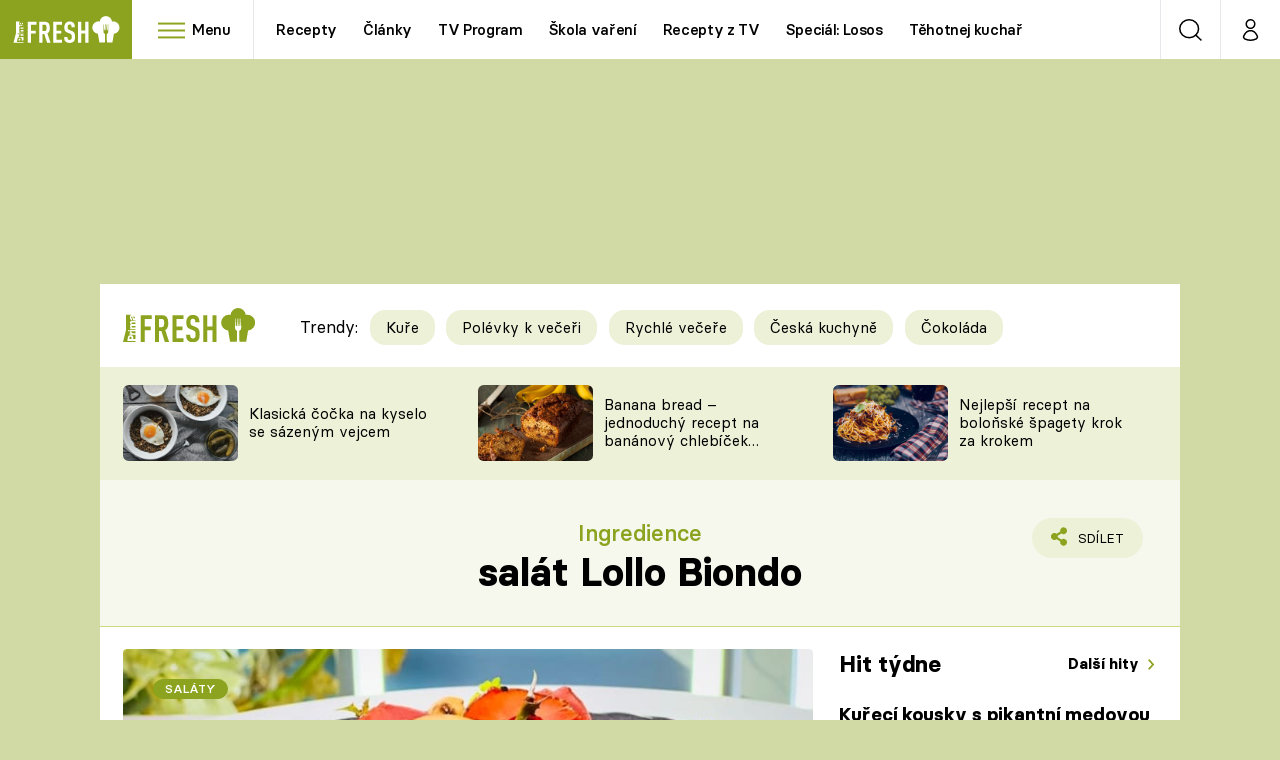

--- FILE ---
content_type: text/javascript
request_url: https://assets-services.administrace.tv/content-footer/app.7cb04a00.js
body_size: 45601
content:
(self.webpackChunkcontentFooter=self.webpackChunkcontentFooter||[]).push([[143],{1477:(e,t,s)=>{"use strict";s(9554),s(1539),s(4747),s(1038),s(8783);function a(e){return null!==e&&"object"==typeof e&&"constructor"in e&&e.constructor===Object}function r(e={},t={}){Object.keys(t).forEach((s=>{void 0===e[s]?e[s]=t[s]:a(t[s])&&a(e[s])&&Object.keys(t[s]).length>0&&r(e[s],t[s])}))}const i={body:{},addEventListener(){},removeEventListener(){},activeElement:{blur(){},nodeName:""},querySelector:()=>null,querySelectorAll:()=>[],getElementById:()=>null,createEvent:()=>({initEvent(){}}),createElement:()=>({children:[],childNodes:[],style:{},setAttribute(){},getElementsByTagName:()=>[]}),createElementNS:()=>({}),importNode:()=>null,location:{hash:"",host:"",hostname:"",href:"",origin:"",pathname:"",protocol:"",search:""}};function n(){const e="undefined"!=typeof document?document:{};return r(e,i),e}const o={document:i,navigator:{userAgent:""},location:{hash:"",host:"",hostname:"",href:"",origin:"",pathname:"",protocol:"",search:""},history:{replaceState(){},pushState(){},go(){},back(){}},CustomEvent:function(){return this},addEventListener(){},removeEventListener(){},getComputedStyle:()=>({getPropertyValue:()=>""}),Image(){},Date(){},screen:{},setTimeout(){},clearTimeout(){},matchMedia:()=>({}),requestAnimationFrame:e=>"undefined"==typeof setTimeout?(e(),null):setTimeout(e,0),cancelAnimationFrame(e){"undefined"!=typeof setTimeout&&clearTimeout(e)}};function l(){const e="undefined"!=typeof window?window:{};return r(e,o),e}class d extends Array{constructor(e){"number"==typeof e?super(e):(super(...e||[]),function(e){const t=e.__proto__;Object.defineProperty(e,"__proto__",{get:()=>t,set(e){t.__proto__=e}})}(this))}}function c(e=[]){const t=[];return e.forEach((e=>{Array.isArray(e)?t.push(...c(e)):t.push(e)})),t}function p(e,t){return Array.prototype.filter.call(e,t)}function u(e,t){const s=l(),a=n();let r=[];if(!t&&e instanceof d)return e;if(!e)return new d(r);if("string"==typeof e){const s=e.trim();if(s.indexOf("<")>=0&&s.indexOf(">")>=0){let e="div";0===s.indexOf("<li")&&(e="ul"),0===s.indexOf("<tr")&&(e="tbody"),0!==s.indexOf("<td")&&0!==s.indexOf("<th")||(e="tr"),0===s.indexOf("<tbody")&&(e="table"),0===s.indexOf("<option")&&(e="select");const t=a.createElement(e);t.innerHTML=s;for(let e=0;e<t.childNodes.length;e+=1)r.push(t.childNodes[e])}else r=function(e,t){if("string"!=typeof e)return[e];const s=[],a=t.querySelectorAll(e);for(let e=0;e<a.length;e+=1)s.push(a[e]);return s}(e.trim(),t||a)}else if(e.nodeType||e===s||e===a)r.push(e);else if(Array.isArray(e)){if(e instanceof d)return e;r=e}return new d(function(e){const t=[];for(let s=0;s<e.length;s+=1)-1===t.indexOf(e[s])&&t.push(e[s]);return t}(r))}u.fn=d.prototype;const f="resize scroll".split(" ");function h(e){return function(...t){if(void 0===t[0]){for(let t=0;t<this.length;t+=1)f.indexOf(e)<0&&(e in this[t]?this[t][e]():u(this[t]).trigger(e));return this}return this.on(e,...t)}}h("click"),h("blur"),h("focus"),h("focusin"),h("focusout"),h("keyup"),h("keydown"),h("keypress"),h("submit"),h("change"),h("mousedown"),h("mousemove"),h("mouseup"),h("mouseenter"),h("mouseleave"),h("mouseout"),h("mouseover"),h("touchstart"),h("touchend"),h("touchmove"),h("resize"),h("scroll");const m={addClass:function(...e){const t=c(e.map((e=>e.split(" "))));return this.forEach((e=>{e.classList.add(...t)})),this},removeClass:function(...e){const t=c(e.map((e=>e.split(" "))));return this.forEach((e=>{e.classList.remove(...t)})),this},hasClass:function(...e){const t=c(e.map((e=>e.split(" "))));return p(this,(e=>t.filter((t=>e.classList.contains(t))).length>0)).length>0},toggleClass:function(...e){const t=c(e.map((e=>e.split(" "))));this.forEach((e=>{t.forEach((t=>{e.classList.toggle(t)}))}))},attr:function(e,t){if(1===arguments.length&&"string"==typeof e)return this[0]?this[0].getAttribute(e):void 0;for(let s=0;s<this.length;s+=1)if(2===arguments.length)this[s].setAttribute(e,t);else for(const t in e)this[s][t]=e[t],this[s].setAttribute(t,e[t]);return this},removeAttr:function(e){for(let t=0;t<this.length;t+=1)this[t].removeAttribute(e);return this},transform:function(e){for(let t=0;t<this.length;t+=1)this[t].style.transform=e;return this},transition:function(e){for(let t=0;t<this.length;t+=1)this[t].style.transitionDuration="string"!=typeof e?`${e}ms`:e;return this},on:function(...e){let[t,s,a,r]=e;function i(e){const t=e.target;if(!t)return;const r=e.target.dom7EventData||[];if(r.indexOf(e)<0&&r.unshift(e),u(t).is(s))a.apply(t,r);else{const e=u(t).parents();for(let t=0;t<e.length;t+=1)u(e[t]).is(s)&&a.apply(e[t],r)}}function n(e){const t=e&&e.target&&e.target.dom7EventData||[];t.indexOf(e)<0&&t.unshift(e),a.apply(this,t)}"function"==typeof e[1]&&([t,a,r]=e,s=void 0),r||(r=!1);const o=t.split(" ");let l;for(let e=0;e<this.length;e+=1){const t=this[e];if(s)for(l=0;l<o.length;l+=1){const e=o[l];t.dom7LiveListeners||(t.dom7LiveListeners={}),t.dom7LiveListeners[e]||(t.dom7LiveListeners[e]=[]),t.dom7LiveListeners[e].push({listener:a,proxyListener:i}),t.addEventListener(e,i,r)}else for(l=0;l<o.length;l+=1){const e=o[l];t.dom7Listeners||(t.dom7Listeners={}),t.dom7Listeners[e]||(t.dom7Listeners[e]=[]),t.dom7Listeners[e].push({listener:a,proxyListener:n}),t.addEventListener(e,n,r)}}return this},off:function(...e){let[t,s,a,r]=e;"function"==typeof e[1]&&([t,a,r]=e,s=void 0),r||(r=!1);const i=t.split(" ");for(let e=0;e<i.length;e+=1){const t=i[e];for(let e=0;e<this.length;e+=1){const i=this[e];let n;if(!s&&i.dom7Listeners?n=i.dom7Listeners[t]:s&&i.dom7LiveListeners&&(n=i.dom7LiveListeners[t]),n&&n.length)for(let e=n.length-1;e>=0;e-=1){const s=n[e];a&&s.listener===a||a&&s.listener&&s.listener.dom7proxy&&s.listener.dom7proxy===a?(i.removeEventListener(t,s.proxyListener,r),n.splice(e,1)):a||(i.removeEventListener(t,s.proxyListener,r),n.splice(e,1))}}}return this},trigger:function(...e){const t=l(),s=e[0].split(" "),a=e[1];for(let r=0;r<s.length;r+=1){const i=s[r];for(let s=0;s<this.length;s+=1){const r=this[s];if(t.CustomEvent){const s=new t.CustomEvent(i,{detail:a,bubbles:!0,cancelable:!0});r.dom7EventData=e.filter(((e,t)=>t>0)),r.dispatchEvent(s),r.dom7EventData=[],delete r.dom7EventData}}}return this},transitionEnd:function(e){const t=this;return e&&t.on("transitionend",(function s(a){a.target===this&&(e.call(this,a),t.off("transitionend",s))})),this},outerWidth:function(e){if(this.length>0){if(e){const e=this.styles();return this[0].offsetWidth+parseFloat(e.getPropertyValue("margin-right"))+parseFloat(e.getPropertyValue("margin-left"))}return this[0].offsetWidth}return null},outerHeight:function(e){if(this.length>0){if(e){const e=this.styles();return this[0].offsetHeight+parseFloat(e.getPropertyValue("margin-top"))+parseFloat(e.getPropertyValue("margin-bottom"))}return this[0].offsetHeight}return null},styles:function(){const e=l();return this[0]?e.getComputedStyle(this[0],null):{}},offset:function(){if(this.length>0){const e=l(),t=n(),s=this[0],a=s.getBoundingClientRect(),r=t.body,i=s.clientTop||r.clientTop||0,o=s.clientLeft||r.clientLeft||0,d=s===e?e.scrollY:s.scrollTop,c=s===e?e.scrollX:s.scrollLeft;return{top:a.top+d-i,left:a.left+c-o}}return null},css:function(e,t){const s=l();let a;if(1===arguments.length){if("string"!=typeof e){for(a=0;a<this.length;a+=1)for(const t in e)this[a].style[t]=e[t];return this}if(this[0])return s.getComputedStyle(this[0],null).getPropertyValue(e)}if(2===arguments.length&&"string"==typeof e){for(a=0;a<this.length;a+=1)this[a].style[e]=t;return this}return this},each:function(e){return e?(this.forEach(((t,s)=>{e.apply(t,[t,s])})),this):this},html:function(e){if(void 0===e)return this[0]?this[0].innerHTML:null;for(let t=0;t<this.length;t+=1)this[t].innerHTML=e;return this},text:function(e){if(void 0===e)return this[0]?this[0].textContent.trim():null;for(let t=0;t<this.length;t+=1)this[t].textContent=e;return this},is:function(e){const t=l(),s=n(),a=this[0];let r,i;if(!a||void 0===e)return!1;if("string"==typeof e){if(a.matches)return a.matches(e);if(a.webkitMatchesSelector)return a.webkitMatchesSelector(e);if(a.msMatchesSelector)return a.msMatchesSelector(e);for(r=u(e),i=0;i<r.length;i+=1)if(r[i]===a)return!0;return!1}if(e===s)return a===s;if(e===t)return a===t;if(e.nodeType||e instanceof d){for(r=e.nodeType?[e]:e,i=0;i<r.length;i+=1)if(r[i]===a)return!0;return!1}return!1},index:function(){let e,t=this[0];if(t){for(e=0;null!==(t=t.previousSibling);)1===t.nodeType&&(e+=1);return e}},eq:function(e){if(void 0===e)return this;const t=this.length;if(e>t-1)return u([]);if(e<0){const s=t+e;return u(s<0?[]:[this[s]])}return u([this[e]])},append:function(...e){let t;const s=n();for(let a=0;a<e.length;a+=1){t=e[a];for(let e=0;e<this.length;e+=1)if("string"==typeof t){const a=s.createElement("div");for(a.innerHTML=t;a.firstChild;)this[e].appendChild(a.firstChild)}else if(t instanceof d)for(let s=0;s<t.length;s+=1)this[e].appendChild(t[s]);else this[e].appendChild(t)}return this},prepend:function(e){const t=n();let s,a;for(s=0;s<this.length;s+=1)if("string"==typeof e){const r=t.createElement("div");for(r.innerHTML=e,a=r.childNodes.length-1;a>=0;a-=1)this[s].insertBefore(r.childNodes[a],this[s].childNodes[0])}else if(e instanceof d)for(a=0;a<e.length;a+=1)this[s].insertBefore(e[a],this[s].childNodes[0]);else this[s].insertBefore(e,this[s].childNodes[0]);return this},next:function(e){return this.length>0?e?this[0].nextElementSibling&&u(this[0].nextElementSibling).is(e)?u([this[0].nextElementSibling]):u([]):this[0].nextElementSibling?u([this[0].nextElementSibling]):u([]):u([])},nextAll:function(e){const t=[];let s=this[0];if(!s)return u([]);for(;s.nextElementSibling;){const a=s.nextElementSibling;e?u(a).is(e)&&t.push(a):t.push(a),s=a}return u(t)},prev:function(e){if(this.length>0){const t=this[0];return e?t.previousElementSibling&&u(t.previousElementSibling).is(e)?u([t.previousElementSibling]):u([]):t.previousElementSibling?u([t.previousElementSibling]):u([])}return u([])},prevAll:function(e){const t=[];let s=this[0];if(!s)return u([]);for(;s.previousElementSibling;){const a=s.previousElementSibling;e?u(a).is(e)&&t.push(a):t.push(a),s=a}return u(t)},parent:function(e){const t=[];for(let s=0;s<this.length;s+=1)null!==this[s].parentNode&&(e?u(this[s].parentNode).is(e)&&t.push(this[s].parentNode):t.push(this[s].parentNode));return u(t)},parents:function(e){const t=[];for(let s=0;s<this.length;s+=1){let a=this[s].parentNode;for(;a;)e?u(a).is(e)&&t.push(a):t.push(a),a=a.parentNode}return u(t)},closest:function(e){let t=this;return void 0===e?u([]):(t.is(e)||(t=t.parents(e).eq(0)),t)},find:function(e){const t=[];for(let s=0;s<this.length;s+=1){const a=this[s].querySelectorAll(e);for(let e=0;e<a.length;e+=1)t.push(a[e])}return u(t)},children:function(e){const t=[];for(let s=0;s<this.length;s+=1){const a=this[s].children;for(let s=0;s<a.length;s+=1)e&&!u(a[s]).is(e)||t.push(a[s])}return u(t)},filter:function(e){return u(p(this,e))},remove:function(){for(let e=0;e<this.length;e+=1)this[e].parentNode&&this[e].parentNode.removeChild(this[e]);return this}};Object.keys(m).forEach((e=>{Object.defineProperty(u.fn,e,{value:m[e],writable:!0})}));const g=u;function v(e,t){return void 0===t&&(t=0),setTimeout(e,t)}function w(){return Date.now()}function b(e,t){void 0===t&&(t="x");const s=l();let a,r,i;const n=function(e){const t=l();let s;return t.getComputedStyle&&(s=t.getComputedStyle(e,null)),!s&&e.currentStyle&&(s=e.currentStyle),s||(s=e.style),s}(e);return s.WebKitCSSMatrix?(r=n.transform||n.webkitTransform,r.split(",").length>6&&(r=r.split(", ").map((e=>e.replace(",","."))).join(", ")),i=new s.WebKitCSSMatrix("none"===r?"":r)):(i=n.MozTransform||n.OTransform||n.MsTransform||n.msTransform||n.transform||n.getPropertyValue("transform").replace("translate(","matrix(1, 0, 0, 1,"),a=i.toString().split(",")),"x"===t&&(r=s.WebKitCSSMatrix?i.m41:16===a.length?parseFloat(a[12]):parseFloat(a[4])),"y"===t&&(r=s.WebKitCSSMatrix?i.m42:16===a.length?parseFloat(a[13]):parseFloat(a[5])),r||0}function y(e){return"object"==typeof e&&null!==e&&e.constructor&&"Object"===Object.prototype.toString.call(e).slice(8,-1)}function x(e){return"undefined"!=typeof window&&void 0!==window.HTMLElement?e instanceof HTMLElement:e&&(1===e.nodeType||11===e.nodeType)}function E(){const e=Object(arguments.length<=0?void 0:arguments[0]),t=["__proto__","constructor","prototype"];for(let s=1;s<arguments.length;s+=1){const a=s<0||arguments.length<=s?void 0:arguments[s];if(null!=a&&!x(a)){const s=Object.keys(Object(a)).filter((e=>t.indexOf(e)<0));for(let t=0,r=s.length;t<r;t+=1){const r=s[t],i=Object.getOwnPropertyDescriptor(a,r);void 0!==i&&i.enumerable&&(y(e[r])&&y(a[r])?a[r].__swiper__?e[r]=a[r]:E(e[r],a[r]):!y(e[r])&&y(a[r])?(e[r]={},a[r].__swiper__?e[r]=a[r]:E(e[r],a[r])):e[r]=a[r])}}}return e}function S(e,t,s){e.style.setProperty(t,s)}function T(e){let{swiper:t,targetPosition:s,side:a}=e;const r=l(),i=-t.translate;let n,o=null;const d=t.params.speed;t.wrapperEl.style.scrollSnapType="none",r.cancelAnimationFrame(t.cssModeFrameID);const c=s>i?"next":"prev",p=(e,t)=>"next"===c&&e>=t||"prev"===c&&e<=t,u=()=>{n=(new Date).getTime(),null===o&&(o=n);const e=Math.max(Math.min((n-o)/d,1),0),l=.5-Math.cos(e*Math.PI)/2;let c=i+l*(s-i);if(p(c,s)&&(c=s),t.wrapperEl.scrollTo({[a]:c}),p(c,s))return t.wrapperEl.style.overflow="hidden",t.wrapperEl.style.scrollSnapType="",setTimeout((()=>{t.wrapperEl.style.overflow="",t.wrapperEl.scrollTo({[a]:c})})),void r.cancelAnimationFrame(t.cssModeFrameID);t.cssModeFrameID=r.requestAnimationFrame(u)};u()}let C,$,M;function P(){return C||(C=function(){const e=l(),t=n();return{smoothScroll:t.documentElement&&"scrollBehavior"in t.documentElement.style,touch:!!("ontouchstart"in e||e.DocumentTouch&&t instanceof e.DocumentTouch),passiveListener:function(){let t=!1;try{const s=Object.defineProperty({},"passive",{get(){t=!0}});e.addEventListener("testPassiveListener",null,s)}catch(e){}return t}(),gestures:"ongesturestart"in e}}()),C}function O(e){return void 0===e&&(e={}),$||($=function(e){let{userAgent:t}=void 0===e?{}:e;const s=P(),a=l(),r=a.navigator.platform,i=t||a.navigator.userAgent,n={ios:!1,android:!1},o=a.screen.width,d=a.screen.height,c=i.match(/(Android);?[\s\/]+([\d.]+)?/);let p=i.match(/(iPad).*OS\s([\d_]+)/);const u=i.match(/(iPod)(.*OS\s([\d_]+))?/),f=!p&&i.match(/(iPhone\sOS|iOS)\s([\d_]+)/),h="Win32"===r;let m="MacIntel"===r;return!p&&m&&s.touch&&["1024x1366","1366x1024","834x1194","1194x834","834x1112","1112x834","768x1024","1024x768","820x1180","1180x820","810x1080","1080x810"].indexOf(`${o}x${d}`)>=0&&(p=i.match(/(Version)\/([\d.]+)/),p||(p=[0,1,"13_0_0"]),m=!1),c&&!h&&(n.os="android",n.android=!0),(p||f||u)&&(n.os="ios",n.ios=!0),n}(e)),$}function k(){return M||(M=function(){const e=l();return{isSafari:function(){const t=e.navigator.userAgent.toLowerCase();return t.indexOf("safari")>=0&&t.indexOf("chrome")<0&&t.indexOf("android")<0}(),isWebView:/(iPhone|iPod|iPad).*AppleWebKit(?!.*Safari)/i.test(e.navigator.userAgent)}}()),M}const z={on(e,t,s){const a=this;if("function"!=typeof t)return a;const r=s?"unshift":"push";return e.split(" ").forEach((e=>{a.eventsListeners[e]||(a.eventsListeners[e]=[]),a.eventsListeners[e][r](t)})),a},once(e,t,s){const a=this;if("function"!=typeof t)return a;function r(){a.off(e,r),r.__emitterProxy&&delete r.__emitterProxy;for(var s=arguments.length,i=new Array(s),n=0;n<s;n++)i[n]=arguments[n];t.apply(a,i)}return r.__emitterProxy=t,a.on(e,r,s)},onAny(e,t){const s=this;if("function"!=typeof e)return s;const a=t?"unshift":"push";return s.eventsAnyListeners.indexOf(e)<0&&s.eventsAnyListeners[a](e),s},offAny(e){const t=this;if(!t.eventsAnyListeners)return t;const s=t.eventsAnyListeners.indexOf(e);return s>=0&&t.eventsAnyListeners.splice(s,1),t},off(e,t){const s=this;return s.eventsListeners?(e.split(" ").forEach((e=>{void 0===t?s.eventsListeners[e]=[]:s.eventsListeners[e]&&s.eventsListeners[e].forEach(((a,r)=>{(a===t||a.__emitterProxy&&a.__emitterProxy===t)&&s.eventsListeners[e].splice(r,1)}))})),s):s},emit(){const e=this;if(!e.eventsListeners)return e;let t,s,a;for(var r=arguments.length,i=new Array(r),n=0;n<r;n++)i[n]=arguments[n];"string"==typeof i[0]||Array.isArray(i[0])?(t=i[0],s=i.slice(1,i.length),a=e):(t=i[0].events,s=i[0].data,a=i[0].context||e),s.unshift(a);return(Array.isArray(t)?t:t.split(" ")).forEach((t=>{e.eventsAnyListeners&&e.eventsAnyListeners.length&&e.eventsAnyListeners.forEach((e=>{e.apply(a,[t,...s])})),e.eventsListeners&&e.eventsListeners[t]&&e.eventsListeners[t].forEach((e=>{e.apply(a,s)}))})),e}};const L={updateSize:function(){const e=this;let t,s;const a=e.$el;t=void 0!==e.params.width&&null!==e.params.width?e.params.width:a[0].clientWidth,s=void 0!==e.params.height&&null!==e.params.height?e.params.height:a[0].clientHeight,0===t&&e.isHorizontal()||0===s&&e.isVertical()||(t=t-parseInt(a.css("padding-left")||0,10)-parseInt(a.css("padding-right")||0,10),s=s-parseInt(a.css("padding-top")||0,10)-parseInt(a.css("padding-bottom")||0,10),Number.isNaN(t)&&(t=0),Number.isNaN(s)&&(s=0),Object.assign(e,{width:t,height:s,size:e.isHorizontal()?t:s}))},updateSlides:function(){const e=this;function t(t){return e.isHorizontal()?t:{width:"height","margin-top":"margin-left","margin-bottom ":"margin-right","margin-left":"margin-top","margin-right":"margin-bottom","padding-left":"padding-top","padding-right":"padding-bottom",marginRight:"marginBottom"}[t]}function s(e,s){return parseFloat(e.getPropertyValue(t(s))||0)}const a=e.params,{$wrapperEl:r,size:i,rtlTranslate:n,wrongRTL:o}=e,l=e.virtual&&a.virtual.enabled,d=l?e.virtual.slides.length:e.slides.length,c=r.children(`.${e.params.slideClass}`),p=l?e.virtual.slides.length:c.length;let u=[];const f=[],h=[];let m=a.slidesOffsetBefore;"function"==typeof m&&(m=a.slidesOffsetBefore.call(e));let g=a.slidesOffsetAfter;"function"==typeof g&&(g=a.slidesOffsetAfter.call(e));const v=e.snapGrid.length,w=e.slidesGrid.length;let b=a.spaceBetween,y=-m,x=0,E=0;if(void 0===i)return;"string"==typeof b&&b.indexOf("%")>=0&&(b=parseFloat(b.replace("%",""))/100*i),e.virtualSize=-b,n?c.css({marginLeft:"",marginBottom:"",marginTop:""}):c.css({marginRight:"",marginBottom:"",marginTop:""}),a.centeredSlides&&a.cssMode&&(S(e.wrapperEl,"--swiper-centered-offset-before",""),S(e.wrapperEl,"--swiper-centered-offset-after",""));const T=a.grid&&a.grid.rows>1&&e.grid;let C;T&&e.grid.initSlides(p);const $="auto"===a.slidesPerView&&a.breakpoints&&Object.keys(a.breakpoints).filter((e=>void 0!==a.breakpoints[e].slidesPerView)).length>0;for(let r=0;r<p;r+=1){C=0;const n=c.eq(r);if(T&&e.grid.updateSlide(r,n,p,t),"none"!==n.css("display")){if("auto"===a.slidesPerView){$&&(c[r].style[t("width")]="");const i=getComputedStyle(n[0]),o=n[0].style.transform,l=n[0].style.webkitTransform;if(o&&(n[0].style.transform="none"),l&&(n[0].style.webkitTransform="none"),a.roundLengths)C=e.isHorizontal()?n.outerWidth(!0):n.outerHeight(!0);else{const e=s(i,"width"),t=s(i,"padding-left"),a=s(i,"padding-right"),r=s(i,"margin-left"),o=s(i,"margin-right"),l=i.getPropertyValue("box-sizing");if(l&&"border-box"===l)C=e+r+o;else{const{clientWidth:s,offsetWidth:i}=n[0];C=e+t+a+r+o+(i-s)}}o&&(n[0].style.transform=o),l&&(n[0].style.webkitTransform=l),a.roundLengths&&(C=Math.floor(C))}else C=(i-(a.slidesPerView-1)*b)/a.slidesPerView,a.roundLengths&&(C=Math.floor(C)),c[r]&&(c[r].style[t("width")]=`${C}px`);c[r]&&(c[r].swiperSlideSize=C),h.push(C),a.centeredSlides?(y=y+C/2+x/2+b,0===x&&0!==r&&(y=y-i/2-b),0===r&&(y=y-i/2-b),Math.abs(y)<.001&&(y=0),a.roundLengths&&(y=Math.floor(y)),E%a.slidesPerGroup==0&&u.push(y),f.push(y)):(a.roundLengths&&(y=Math.floor(y)),(E-Math.min(e.params.slidesPerGroupSkip,E))%e.params.slidesPerGroup==0&&u.push(y),f.push(y),y=y+C+b),e.virtualSize+=C+b,x=C,E+=1}}if(e.virtualSize=Math.max(e.virtualSize,i)+g,n&&o&&("slide"===a.effect||"coverflow"===a.effect)&&r.css({width:`${e.virtualSize+a.spaceBetween}px`}),a.setWrapperSize&&r.css({[t("width")]:`${e.virtualSize+a.spaceBetween}px`}),T&&e.grid.updateWrapperSize(C,u,t),!a.centeredSlides){const t=[];for(let s=0;s<u.length;s+=1){let r=u[s];a.roundLengths&&(r=Math.floor(r)),u[s]<=e.virtualSize-i&&t.push(r)}u=t,Math.floor(e.virtualSize-i)-Math.floor(u[u.length-1])>1&&u.push(e.virtualSize-i)}if(0===u.length&&(u=[0]),0!==a.spaceBetween){const s=e.isHorizontal()&&n?"marginLeft":t("marginRight");c.filter(((e,t)=>!a.cssMode||t!==c.length-1)).css({[s]:`${b}px`})}if(a.centeredSlides&&a.centeredSlidesBounds){let e=0;h.forEach((t=>{e+=t+(a.spaceBetween?a.spaceBetween:0)})),e-=a.spaceBetween;const t=e-i;u=u.map((e=>e<0?-m:e>t?t+g:e))}if(a.centerInsufficientSlides){let e=0;if(h.forEach((t=>{e+=t+(a.spaceBetween?a.spaceBetween:0)})),e-=a.spaceBetween,e<i){const t=(i-e)/2;u.forEach(((e,s)=>{u[s]=e-t})),f.forEach(((e,s)=>{f[s]=e+t}))}}if(Object.assign(e,{slides:c,snapGrid:u,slidesGrid:f,slidesSizesGrid:h}),a.centeredSlides&&a.cssMode&&!a.centeredSlidesBounds){S(e.wrapperEl,"--swiper-centered-offset-before",-u[0]+"px"),S(e.wrapperEl,"--swiper-centered-offset-after",e.size/2-h[h.length-1]/2+"px");const t=-e.snapGrid[0],s=-e.slidesGrid[0];e.snapGrid=e.snapGrid.map((e=>e+t)),e.slidesGrid=e.slidesGrid.map((e=>e+s))}if(p!==d&&e.emit("slidesLengthChange"),u.length!==v&&(e.params.watchOverflow&&e.checkOverflow(),e.emit("snapGridLengthChange")),f.length!==w&&e.emit("slidesGridLengthChange"),a.watchSlidesProgress&&e.updateSlidesOffset(),!(l||a.cssMode||"slide"!==a.effect&&"fade"!==a.effect)){const t=`${a.containerModifierClass}backface-hidden`,s=e.$el.hasClass(t);p<=a.maxBackfaceHiddenSlides?s||e.$el.addClass(t):s&&e.$el.removeClass(t)}},updateAutoHeight:function(e){const t=this,s=[],a=t.virtual&&t.params.virtual.enabled;let r,i=0;"number"==typeof e?t.setTransition(e):!0===e&&t.setTransition(t.params.speed);const n=e=>a?t.slides.filter((t=>parseInt(t.getAttribute("data-swiper-slide-index"),10)===e))[0]:t.slides.eq(e)[0];if("auto"!==t.params.slidesPerView&&t.params.slidesPerView>1)if(t.params.centeredSlides)t.visibleSlides.each((e=>{s.push(e)}));else for(r=0;r<Math.ceil(t.params.slidesPerView);r+=1){const e=t.activeIndex+r;if(e>t.slides.length&&!a)break;s.push(n(e))}else s.push(n(t.activeIndex));for(r=0;r<s.length;r+=1)if(void 0!==s[r]){const e=s[r].offsetHeight;i=e>i?e:i}(i||0===i)&&t.$wrapperEl.css("height",`${i}px`)},updateSlidesOffset:function(){const e=this,t=e.slides;for(let s=0;s<t.length;s+=1)t[s].swiperSlideOffset=e.isHorizontal()?t[s].offsetLeft:t[s].offsetTop},updateSlidesProgress:function(e){void 0===e&&(e=this&&this.translate||0);const t=this,s=t.params,{slides:a,rtlTranslate:r,snapGrid:i}=t;if(0===a.length)return;void 0===a[0].swiperSlideOffset&&t.updateSlidesOffset();let n=-e;r&&(n=e),a.removeClass(s.slideVisibleClass),t.visibleSlidesIndexes=[],t.visibleSlides=[];for(let e=0;e<a.length;e+=1){const o=a[e];let l=o.swiperSlideOffset;s.cssMode&&s.centeredSlides&&(l-=a[0].swiperSlideOffset);const d=(n+(s.centeredSlides?t.minTranslate():0)-l)/(o.swiperSlideSize+s.spaceBetween),c=(n-i[0]+(s.centeredSlides?t.minTranslate():0)-l)/(o.swiperSlideSize+s.spaceBetween),p=-(n-l),u=p+t.slidesSizesGrid[e];(p>=0&&p<t.size-1||u>1&&u<=t.size||p<=0&&u>=t.size)&&(t.visibleSlides.push(o),t.visibleSlidesIndexes.push(e),a.eq(e).addClass(s.slideVisibleClass)),o.progress=r?-d:d,o.originalProgress=r?-c:c}t.visibleSlides=g(t.visibleSlides)},updateProgress:function(e){const t=this;if(void 0===e){const s=t.rtlTranslate?-1:1;e=t&&t.translate&&t.translate*s||0}const s=t.params,a=t.maxTranslate()-t.minTranslate();let{progress:r,isBeginning:i,isEnd:n}=t;const o=i,l=n;0===a?(r=0,i=!0,n=!0):(r=(e-t.minTranslate())/a,i=r<=0,n=r>=1),Object.assign(t,{progress:r,isBeginning:i,isEnd:n}),(s.watchSlidesProgress||s.centeredSlides&&s.autoHeight)&&t.updateSlidesProgress(e),i&&!o&&t.emit("reachBeginning toEdge"),n&&!l&&t.emit("reachEnd toEdge"),(o&&!i||l&&!n)&&t.emit("fromEdge"),t.emit("progress",r)},updateSlidesClasses:function(){const e=this,{slides:t,params:s,$wrapperEl:a,activeIndex:r,realIndex:i}=e,n=e.virtual&&s.virtual.enabled;let o;t.removeClass(`${s.slideActiveClass} ${s.slideNextClass} ${s.slidePrevClass} ${s.slideDuplicateActiveClass} ${s.slideDuplicateNextClass} ${s.slideDuplicatePrevClass}`),o=n?e.$wrapperEl.find(`.${s.slideClass}[data-swiper-slide-index="${r}"]`):t.eq(r),o.addClass(s.slideActiveClass),s.loop&&(o.hasClass(s.slideDuplicateClass)?a.children(`.${s.slideClass}:not(.${s.slideDuplicateClass})[data-swiper-slide-index="${i}"]`).addClass(s.slideDuplicateActiveClass):a.children(`.${s.slideClass}.${s.slideDuplicateClass}[data-swiper-slide-index="${i}"]`).addClass(s.slideDuplicateActiveClass));let l=o.nextAll(`.${s.slideClass}`).eq(0).addClass(s.slideNextClass);s.loop&&0===l.length&&(l=t.eq(0),l.addClass(s.slideNextClass));let d=o.prevAll(`.${s.slideClass}`).eq(0).addClass(s.slidePrevClass);s.loop&&0===d.length&&(d=t.eq(-1),d.addClass(s.slidePrevClass)),s.loop&&(l.hasClass(s.slideDuplicateClass)?a.children(`.${s.slideClass}:not(.${s.slideDuplicateClass})[data-swiper-slide-index="${l.attr("data-swiper-slide-index")}"]`).addClass(s.slideDuplicateNextClass):a.children(`.${s.slideClass}.${s.slideDuplicateClass}[data-swiper-slide-index="${l.attr("data-swiper-slide-index")}"]`).addClass(s.slideDuplicateNextClass),d.hasClass(s.slideDuplicateClass)?a.children(`.${s.slideClass}:not(.${s.slideDuplicateClass})[data-swiper-slide-index="${d.attr("data-swiper-slide-index")}"]`).addClass(s.slideDuplicatePrevClass):a.children(`.${s.slideClass}.${s.slideDuplicateClass}[data-swiper-slide-index="${d.attr("data-swiper-slide-index")}"]`).addClass(s.slideDuplicatePrevClass)),e.emitSlidesClasses()},updateActiveIndex:function(e){const t=this,s=t.rtlTranslate?t.translate:-t.translate,{slidesGrid:a,snapGrid:r,params:i,activeIndex:n,realIndex:o,snapIndex:l}=t;let d,c=e;if(void 0===c){for(let e=0;e<a.length;e+=1)void 0!==a[e+1]?s>=a[e]&&s<a[e+1]-(a[e+1]-a[e])/2?c=e:s>=a[e]&&s<a[e+1]&&(c=e+1):s>=a[e]&&(c=e);i.normalizeSlideIndex&&(c<0||void 0===c)&&(c=0)}if(r.indexOf(s)>=0)d=r.indexOf(s);else{const e=Math.min(i.slidesPerGroupSkip,c);d=e+Math.floor((c-e)/i.slidesPerGroup)}if(d>=r.length&&(d=r.length-1),c===n)return void(d!==l&&(t.snapIndex=d,t.emit("snapIndexChange")));const p=parseInt(t.slides.eq(c).attr("data-swiper-slide-index")||c,10);Object.assign(t,{snapIndex:d,realIndex:p,previousIndex:n,activeIndex:c}),t.emit("activeIndexChange"),t.emit("snapIndexChange"),o!==p&&t.emit("realIndexChange"),(t.initialized||t.params.runCallbacksOnInit)&&t.emit("slideChange")},updateClickedSlide:function(e){const t=this,s=t.params,a=g(e).closest(`.${s.slideClass}`)[0];let r,i=!1;if(a)for(let e=0;e<t.slides.length;e+=1)if(t.slides[e]===a){i=!0,r=e;break}if(!a||!i)return t.clickedSlide=void 0,void(t.clickedIndex=void 0);t.clickedSlide=a,t.virtual&&t.params.virtual.enabled?t.clickedIndex=parseInt(g(a).attr("data-swiper-slide-index"),10):t.clickedIndex=r,s.slideToClickedSlide&&void 0!==t.clickedIndex&&t.clickedIndex!==t.activeIndex&&t.slideToClickedSlide()}};const I={getTranslate:function(e){void 0===e&&(e=this.isHorizontal()?"x":"y");const{params:t,rtlTranslate:s,translate:a,$wrapperEl:r}=this;if(t.virtualTranslate)return s?-a:a;if(t.cssMode)return a;let i=b(r[0],e);return s&&(i=-i),i||0},setTranslate:function(e,t){const s=this,{rtlTranslate:a,params:r,$wrapperEl:i,wrapperEl:n,progress:o}=s;let l,d=0,c=0;s.isHorizontal()?d=a?-e:e:c=e,r.roundLengths&&(d=Math.floor(d),c=Math.floor(c)),r.cssMode?n[s.isHorizontal()?"scrollLeft":"scrollTop"]=s.isHorizontal()?-d:-c:r.virtualTranslate||i.transform(`translate3d(${d}px, ${c}px, 0px)`),s.previousTranslate=s.translate,s.translate=s.isHorizontal()?d:c;const p=s.maxTranslate()-s.minTranslate();l=0===p?0:(e-s.minTranslate())/p,l!==o&&s.updateProgress(e),s.emit("setTranslate",s.translate,t)},minTranslate:function(){return-this.snapGrid[0]},maxTranslate:function(){return-this.snapGrid[this.snapGrid.length-1]},translateTo:function(e,t,s,a,r){void 0===e&&(e=0),void 0===t&&(t=this.params.speed),void 0===s&&(s=!0),void 0===a&&(a=!0);const i=this,{params:n,wrapperEl:o}=i;if(i.animating&&n.preventInteractionOnTransition)return!1;const l=i.minTranslate(),d=i.maxTranslate();let c;if(c=a&&e>l?l:a&&e<d?d:e,i.updateProgress(c),n.cssMode){const e=i.isHorizontal();if(0===t)o[e?"scrollLeft":"scrollTop"]=-c;else{if(!i.support.smoothScroll)return T({swiper:i,targetPosition:-c,side:e?"left":"top"}),!0;o.scrollTo({[e?"left":"top"]:-c,behavior:"smooth"})}return!0}return 0===t?(i.setTransition(0),i.setTranslate(c),s&&(i.emit("beforeTransitionStart",t,r),i.emit("transitionEnd"))):(i.setTransition(t),i.setTranslate(c),s&&(i.emit("beforeTransitionStart",t,r),i.emit("transitionStart")),i.animating||(i.animating=!0,i.onTranslateToWrapperTransitionEnd||(i.onTranslateToWrapperTransitionEnd=function(e){i&&!i.destroyed&&e.target===this&&(i.$wrapperEl[0].removeEventListener("transitionend",i.onTranslateToWrapperTransitionEnd),i.$wrapperEl[0].removeEventListener("webkitTransitionEnd",i.onTranslateToWrapperTransitionEnd),i.onTranslateToWrapperTransitionEnd=null,delete i.onTranslateToWrapperTransitionEnd,s&&i.emit("transitionEnd"))}),i.$wrapperEl[0].addEventListener("transitionend",i.onTranslateToWrapperTransitionEnd),i.$wrapperEl[0].addEventListener("webkitTransitionEnd",i.onTranslateToWrapperTransitionEnd))),!0}};function A(e){let{swiper:t,runCallbacks:s,direction:a,step:r}=e;const{activeIndex:i,previousIndex:n}=t;let o=a;if(o||(o=i>n?"next":i<n?"prev":"reset"),t.emit(`transition${r}`),s&&i!==n){if("reset"===o)return void t.emit(`slideResetTransition${r}`);t.emit(`slideChangeTransition${r}`),"next"===o?t.emit(`slideNextTransition${r}`):t.emit(`slidePrevTransition${r}`)}}const D={slideTo:function(e,t,s,a,r){if(void 0===e&&(e=0),void 0===t&&(t=this.params.speed),void 0===s&&(s=!0),"number"!=typeof e&&"string"!=typeof e)throw new Error(`The 'index' argument cannot have type other than 'number' or 'string'. [${typeof e}] given.`);if("string"==typeof e){const t=parseInt(e,10);if(!isFinite(t))throw new Error(`The passed-in 'index' (string) couldn't be converted to 'number'. [${e}] given.`);e=t}const i=this;let n=e;n<0&&(n=0);const{params:o,snapGrid:l,slidesGrid:d,previousIndex:c,activeIndex:p,rtlTranslate:u,wrapperEl:f,enabled:h}=i;if(i.animating&&o.preventInteractionOnTransition||!h&&!a&&!r)return!1;const m=Math.min(i.params.slidesPerGroupSkip,n);let g=m+Math.floor((n-m)/i.params.slidesPerGroup);g>=l.length&&(g=l.length-1),(p||o.initialSlide||0)===(c||0)&&s&&i.emit("beforeSlideChangeStart");const v=-l[g];if(i.updateProgress(v),o.normalizeSlideIndex)for(let e=0;e<d.length;e+=1){const t=-Math.floor(100*v),s=Math.floor(100*d[e]),a=Math.floor(100*d[e+1]);void 0!==d[e+1]?t>=s&&t<a-(a-s)/2?n=e:t>=s&&t<a&&(n=e+1):t>=s&&(n=e)}if(i.initialized&&n!==p){if(!i.allowSlideNext&&v<i.translate&&v<i.minTranslate())return!1;if(!i.allowSlidePrev&&v>i.translate&&v>i.maxTranslate()&&(p||0)!==n)return!1}let w;if(w=n>p?"next":n<p?"prev":"reset",u&&-v===i.translate||!u&&v===i.translate)return i.updateActiveIndex(n),o.autoHeight&&i.updateAutoHeight(),i.updateSlidesClasses(),"slide"!==o.effect&&i.setTranslate(v),"reset"!==w&&(i.transitionStart(s,w),i.transitionEnd(s,w)),!1;if(o.cssMode){const e=i.isHorizontal(),s=u?v:-v;if(0===t){const t=i.virtual&&i.params.virtual.enabled;t&&(i.wrapperEl.style.scrollSnapType="none",i._immediateVirtual=!0),f[e?"scrollLeft":"scrollTop"]=s,t&&requestAnimationFrame((()=>{i.wrapperEl.style.scrollSnapType="",i._swiperImmediateVirtual=!1}))}else{if(!i.support.smoothScroll)return T({swiper:i,targetPosition:s,side:e?"left":"top"}),!0;f.scrollTo({[e?"left":"top"]:s,behavior:"smooth"})}return!0}return i.setTransition(t),i.setTranslate(v),i.updateActiveIndex(n),i.updateSlidesClasses(),i.emit("beforeTransitionStart",t,a),i.transitionStart(s,w),0===t?i.transitionEnd(s,w):i.animating||(i.animating=!0,i.onSlideToWrapperTransitionEnd||(i.onSlideToWrapperTransitionEnd=function(e){i&&!i.destroyed&&e.target===this&&(i.$wrapperEl[0].removeEventListener("transitionend",i.onSlideToWrapperTransitionEnd),i.$wrapperEl[0].removeEventListener("webkitTransitionEnd",i.onSlideToWrapperTransitionEnd),i.onSlideToWrapperTransitionEnd=null,delete i.onSlideToWrapperTransitionEnd,i.transitionEnd(s,w))}),i.$wrapperEl[0].addEventListener("transitionend",i.onSlideToWrapperTransitionEnd),i.$wrapperEl[0].addEventListener("webkitTransitionEnd",i.onSlideToWrapperTransitionEnd)),!0},slideToLoop:function(e,t,s,a){void 0===e&&(e=0),void 0===t&&(t=this.params.speed),void 0===s&&(s=!0);const r=this;let i=e;return r.params.loop&&(i+=r.loopedSlides),r.slideTo(i,t,s,a)},slideNext:function(e,t,s){void 0===e&&(e=this.params.speed),void 0===t&&(t=!0);const a=this,{animating:r,enabled:i,params:n}=a;if(!i)return a;let o=n.slidesPerGroup;"auto"===n.slidesPerView&&1===n.slidesPerGroup&&n.slidesPerGroupAuto&&(o=Math.max(a.slidesPerViewDynamic("current",!0),1));const l=a.activeIndex<n.slidesPerGroupSkip?1:o;if(n.loop){if(r&&n.loopPreventsSlide)return!1;a.loopFix(),a._clientLeft=a.$wrapperEl[0].clientLeft}return n.rewind&&a.isEnd?a.slideTo(0,e,t,s):a.slideTo(a.activeIndex+l,e,t,s)},slidePrev:function(e,t,s){void 0===e&&(e=this.params.speed),void 0===t&&(t=!0);const a=this,{params:r,animating:i,snapGrid:n,slidesGrid:o,rtlTranslate:l,enabled:d}=a;if(!d)return a;if(r.loop){if(i&&r.loopPreventsSlide)return!1;a.loopFix(),a._clientLeft=a.$wrapperEl[0].clientLeft}function c(e){return e<0?-Math.floor(Math.abs(e)):Math.floor(e)}const p=c(l?a.translate:-a.translate),u=n.map((e=>c(e)));let f=n[u.indexOf(p)-1];if(void 0===f&&r.cssMode){let e;n.forEach(((t,s)=>{p>=t&&(e=s)})),void 0!==e&&(f=n[e>0?e-1:e])}let h=0;if(void 0!==f&&(h=o.indexOf(f),h<0&&(h=a.activeIndex-1),"auto"===r.slidesPerView&&1===r.slidesPerGroup&&r.slidesPerGroupAuto&&(h=h-a.slidesPerViewDynamic("previous",!0)+1,h=Math.max(h,0))),r.rewind&&a.isBeginning){const r=a.params.virtual&&a.params.virtual.enabled&&a.virtual?a.virtual.slides.length-1:a.slides.length-1;return a.slideTo(r,e,t,s)}return a.slideTo(h,e,t,s)},slideReset:function(e,t,s){return void 0===e&&(e=this.params.speed),void 0===t&&(t=!0),this.slideTo(this.activeIndex,e,t,s)},slideToClosest:function(e,t,s,a){void 0===e&&(e=this.params.speed),void 0===t&&(t=!0),void 0===a&&(a=.5);const r=this;let i=r.activeIndex;const n=Math.min(r.params.slidesPerGroupSkip,i),o=n+Math.floor((i-n)/r.params.slidesPerGroup),l=r.rtlTranslate?r.translate:-r.translate;if(l>=r.snapGrid[o]){const e=r.snapGrid[o];l-e>(r.snapGrid[o+1]-e)*a&&(i+=r.params.slidesPerGroup)}else{const e=r.snapGrid[o-1];l-e<=(r.snapGrid[o]-e)*a&&(i-=r.params.slidesPerGroup)}return i=Math.max(i,0),i=Math.min(i,r.slidesGrid.length-1),r.slideTo(i,e,t,s)},slideToClickedSlide:function(){const e=this,{params:t,$wrapperEl:s}=e,a="auto"===t.slidesPerView?e.slidesPerViewDynamic():t.slidesPerView;let r,i=e.clickedIndex;if(t.loop){if(e.animating)return;r=parseInt(g(e.clickedSlide).attr("data-swiper-slide-index"),10),t.centeredSlides?i<e.loopedSlides-a/2||i>e.slides.length-e.loopedSlides+a/2?(e.loopFix(),i=s.children(`.${t.slideClass}[data-swiper-slide-index="${r}"]:not(.${t.slideDuplicateClass})`).eq(0).index(),v((()=>{e.slideTo(i)}))):e.slideTo(i):i>e.slides.length-a?(e.loopFix(),i=s.children(`.${t.slideClass}[data-swiper-slide-index="${r}"]:not(.${t.slideDuplicateClass})`).eq(0).index(),v((()=>{e.slideTo(i)}))):e.slideTo(i)}else e.slideTo(i)}};const N={loopCreate:function(){const e=this,t=n(),{params:s,$wrapperEl:a}=e,r=a.children().length>0?g(a.children()[0].parentNode):a;r.children(`.${s.slideClass}.${s.slideDuplicateClass}`).remove();let i=r.children(`.${s.slideClass}`);if(s.loopFillGroupWithBlank){const e=s.slidesPerGroup-i.length%s.slidesPerGroup;if(e!==s.slidesPerGroup){for(let a=0;a<e;a+=1){const e=g(t.createElement("div")).addClass(`${s.slideClass} ${s.slideBlankClass}`);r.append(e)}i=r.children(`.${s.slideClass}`)}}"auto"!==s.slidesPerView||s.loopedSlides||(s.loopedSlides=i.length),e.loopedSlides=Math.ceil(parseFloat(s.loopedSlides||s.slidesPerView,10)),e.loopedSlides+=s.loopAdditionalSlides,e.loopedSlides>i.length&&(e.loopedSlides=i.length);const o=[],l=[];i.each(((t,s)=>{const a=g(t);s<e.loopedSlides&&l.push(t),s<i.length&&s>=i.length-e.loopedSlides&&o.push(t),a.attr("data-swiper-slide-index",s)}));for(let e=0;e<l.length;e+=1)r.append(g(l[e].cloneNode(!0)).addClass(s.slideDuplicateClass));for(let e=o.length-1;e>=0;e-=1)r.prepend(g(o[e].cloneNode(!0)).addClass(s.slideDuplicateClass))},loopFix:function(){const e=this;e.emit("beforeLoopFix");const{activeIndex:t,slides:s,loopedSlides:a,allowSlidePrev:r,allowSlideNext:i,snapGrid:n,rtlTranslate:o}=e;let l;e.allowSlidePrev=!0,e.allowSlideNext=!0;const d=-n[t]-e.getTranslate();if(t<a){l=s.length-3*a+t,l+=a;e.slideTo(l,0,!1,!0)&&0!==d&&e.setTranslate((o?-e.translate:e.translate)-d)}else if(t>=s.length-a){l=-s.length+t+a,l+=a;e.slideTo(l,0,!1,!0)&&0!==d&&e.setTranslate((o?-e.translate:e.translate)-d)}e.allowSlidePrev=r,e.allowSlideNext=i,e.emit("loopFix")},loopDestroy:function(){const{$wrapperEl:e,params:t,slides:s}=this;e.children(`.${t.slideClass}.${t.slideDuplicateClass},.${t.slideClass}.${t.slideBlankClass}`).remove(),s.removeAttr("data-swiper-slide-index")}};function G(e){const t=this,s=n(),a=l(),r=t.touchEventsData,{params:i,touches:o,enabled:d}=t;if(!d)return;if(t.animating&&i.preventInteractionOnTransition)return;!t.animating&&i.cssMode&&i.loop&&t.loopFix();let c=e;c.originalEvent&&(c=c.originalEvent);let p=g(c.target);if("wrapper"===i.touchEventsTarget&&!p.closest(t.wrapperEl).length)return;if(r.isTouchEvent="touchstart"===c.type,!r.isTouchEvent&&"which"in c&&3===c.which)return;if(!r.isTouchEvent&&"button"in c&&c.button>0)return;if(r.isTouched&&r.isMoved)return;!!i.noSwipingClass&&""!==i.noSwipingClass&&c.target&&c.target.shadowRoot&&e.path&&e.path[0]&&(p=g(e.path[0]));const u=i.noSwipingSelector?i.noSwipingSelector:`.${i.noSwipingClass}`,f=!(!c.target||!c.target.shadowRoot);if(i.noSwiping&&(f?function(e,t){return void 0===t&&(t=this),function t(s){return s&&s!==n()&&s!==l()?(s.assignedSlot&&(s=s.assignedSlot),s.closest(e)||t(s.getRootNode().host)):null}(t)}(u,c.target):p.closest(u)[0]))return void(t.allowClick=!0);if(i.swipeHandler&&!p.closest(i.swipeHandler)[0])return;o.currentX="touchstart"===c.type?c.targetTouches[0].pageX:c.pageX,o.currentY="touchstart"===c.type?c.targetTouches[0].pageY:c.pageY;const h=o.currentX,m=o.currentY,v=i.edgeSwipeDetection||i.iOSEdgeSwipeDetection,b=i.edgeSwipeThreshold||i.iOSEdgeSwipeThreshold;if(v&&(h<=b||h>=a.innerWidth-b)){if("prevent"!==v)return;e.preventDefault()}if(Object.assign(r,{isTouched:!0,isMoved:!1,allowTouchCallbacks:!0,isScrolling:void 0,startMoving:void 0}),o.startX=h,o.startY=m,r.touchStartTime=w(),t.allowClick=!0,t.updateSize(),t.swipeDirection=void 0,i.threshold>0&&(r.allowThresholdMove=!1),"touchstart"!==c.type){let e=!0;p.is(r.focusableElements)&&(e=!1,"SELECT"===p[0].nodeName&&(r.isTouched=!1)),s.activeElement&&g(s.activeElement).is(r.focusableElements)&&s.activeElement!==p[0]&&s.activeElement.blur();const a=e&&t.allowTouchMove&&i.touchStartPreventDefault;!i.touchStartForcePreventDefault&&!a||p[0].isContentEditable||c.preventDefault()}t.params.freeMode&&t.params.freeMode.enabled&&t.freeMode&&t.animating&&!i.cssMode&&t.freeMode.onTouchStart(),t.emit("touchStart",c)}function j(e){const t=n(),s=this,a=s.touchEventsData,{params:r,touches:i,rtlTranslate:o,enabled:l}=s;if(!l)return;let d=e;if(d.originalEvent&&(d=d.originalEvent),!a.isTouched)return void(a.startMoving&&a.isScrolling&&s.emit("touchMoveOpposite",d));if(a.isTouchEvent&&"touchmove"!==d.type)return;const c="touchmove"===d.type&&d.targetTouches&&(d.targetTouches[0]||d.changedTouches[0]),p="touchmove"===d.type?c.pageX:d.pageX,u="touchmove"===d.type?c.pageY:d.pageY;if(d.preventedByNestedSwiper)return i.startX=p,void(i.startY=u);if(!s.allowTouchMove)return g(d.target).is(a.focusableElements)||(s.allowClick=!1),void(a.isTouched&&(Object.assign(i,{startX:p,startY:u,currentX:p,currentY:u}),a.touchStartTime=w()));if(a.isTouchEvent&&r.touchReleaseOnEdges&&!r.loop)if(s.isVertical()){if(u<i.startY&&s.translate<=s.maxTranslate()||u>i.startY&&s.translate>=s.minTranslate())return a.isTouched=!1,void(a.isMoved=!1)}else if(p<i.startX&&s.translate<=s.maxTranslate()||p>i.startX&&s.translate>=s.minTranslate())return;if(a.isTouchEvent&&t.activeElement&&d.target===t.activeElement&&g(d.target).is(a.focusableElements))return a.isMoved=!0,void(s.allowClick=!1);if(a.allowTouchCallbacks&&s.emit("touchMove",d),d.targetTouches&&d.targetTouches.length>1)return;i.currentX=p,i.currentY=u;const f=i.currentX-i.startX,h=i.currentY-i.startY;if(s.params.threshold&&Math.sqrt(f**2+h**2)<s.params.threshold)return;if(void 0===a.isScrolling){let e;s.isHorizontal()&&i.currentY===i.startY||s.isVertical()&&i.currentX===i.startX?a.isScrolling=!1:f*f+h*h>=25&&(e=180*Math.atan2(Math.abs(h),Math.abs(f))/Math.PI,a.isScrolling=s.isHorizontal()?e>r.touchAngle:90-e>r.touchAngle)}if(a.isScrolling&&s.emit("touchMoveOpposite",d),void 0===a.startMoving&&(i.currentX===i.startX&&i.currentY===i.startY||(a.startMoving=!0)),a.isScrolling)return void(a.isTouched=!1);if(!a.startMoving)return;s.allowClick=!1,!r.cssMode&&d.cancelable&&d.preventDefault(),r.touchMoveStopPropagation&&!r.nested&&d.stopPropagation(),a.isMoved||(r.loop&&!r.cssMode&&s.loopFix(),a.startTranslate=s.getTranslate(),s.setTransition(0),s.animating&&s.$wrapperEl.trigger("webkitTransitionEnd transitionend"),a.allowMomentumBounce=!1,!r.grabCursor||!0!==s.allowSlideNext&&!0!==s.allowSlidePrev||s.setGrabCursor(!0),s.emit("sliderFirstMove",d)),s.emit("sliderMove",d),a.isMoved=!0;let m=s.isHorizontal()?f:h;i.diff=m,m*=r.touchRatio,o&&(m=-m),s.swipeDirection=m>0?"prev":"next",a.currentTranslate=m+a.startTranslate;let v=!0,b=r.resistanceRatio;if(r.touchReleaseOnEdges&&(b=0),m>0&&a.currentTranslate>s.minTranslate()?(v=!1,r.resistance&&(a.currentTranslate=s.minTranslate()-1+(-s.minTranslate()+a.startTranslate+m)**b)):m<0&&a.currentTranslate<s.maxTranslate()&&(v=!1,r.resistance&&(a.currentTranslate=s.maxTranslate()+1-(s.maxTranslate()-a.startTranslate-m)**b)),v&&(d.preventedByNestedSwiper=!0),!s.allowSlideNext&&"next"===s.swipeDirection&&a.currentTranslate<a.startTranslate&&(a.currentTranslate=a.startTranslate),!s.allowSlidePrev&&"prev"===s.swipeDirection&&a.currentTranslate>a.startTranslate&&(a.currentTranslate=a.startTranslate),s.allowSlidePrev||s.allowSlideNext||(a.currentTranslate=a.startTranslate),r.threshold>0){if(!(Math.abs(m)>r.threshold||a.allowThresholdMove))return void(a.currentTranslate=a.startTranslate);if(!a.allowThresholdMove)return a.allowThresholdMove=!0,i.startX=i.currentX,i.startY=i.currentY,a.currentTranslate=a.startTranslate,void(i.diff=s.isHorizontal()?i.currentX-i.startX:i.currentY-i.startY)}r.followFinger&&!r.cssMode&&((r.freeMode&&r.freeMode.enabled&&s.freeMode||r.watchSlidesProgress)&&(s.updateActiveIndex(),s.updateSlidesClasses()),s.params.freeMode&&r.freeMode.enabled&&s.freeMode&&s.freeMode.onTouchMove(),s.updateProgress(a.currentTranslate),s.setTranslate(a.currentTranslate))}function B(e){const t=this,s=t.touchEventsData,{params:a,touches:r,rtlTranslate:i,slidesGrid:n,enabled:o}=t;if(!o)return;let l=e;if(l.originalEvent&&(l=l.originalEvent),s.allowTouchCallbacks&&t.emit("touchEnd",l),s.allowTouchCallbacks=!1,!s.isTouched)return s.isMoved&&a.grabCursor&&t.setGrabCursor(!1),s.isMoved=!1,void(s.startMoving=!1);a.grabCursor&&s.isMoved&&s.isTouched&&(!0===t.allowSlideNext||!0===t.allowSlidePrev)&&t.setGrabCursor(!1);const d=w(),c=d-s.touchStartTime;if(t.allowClick){const e=l.path||l.composedPath&&l.composedPath();t.updateClickedSlide(e&&e[0]||l.target),t.emit("tap click",l),c<300&&d-s.lastClickTime<300&&t.emit("doubleTap doubleClick",l)}if(s.lastClickTime=w(),v((()=>{t.destroyed||(t.allowClick=!0)})),!s.isTouched||!s.isMoved||!t.swipeDirection||0===r.diff||s.currentTranslate===s.startTranslate)return s.isTouched=!1,s.isMoved=!1,void(s.startMoving=!1);let p;if(s.isTouched=!1,s.isMoved=!1,s.startMoving=!1,p=a.followFinger?i?t.translate:-t.translate:-s.currentTranslate,a.cssMode)return;if(t.params.freeMode&&a.freeMode.enabled)return void t.freeMode.onTouchEnd({currentPos:p});let u=0,f=t.slidesSizesGrid[0];for(let e=0;e<n.length;e+=e<a.slidesPerGroupSkip?1:a.slidesPerGroup){const t=e<a.slidesPerGroupSkip-1?1:a.slidesPerGroup;void 0!==n[e+t]?p>=n[e]&&p<n[e+t]&&(u=e,f=n[e+t]-n[e]):p>=n[e]&&(u=e,f=n[n.length-1]-n[n.length-2])}let h=null,m=null;a.rewind&&(t.isBeginning?m=t.params.virtual&&t.params.virtual.enabled&&t.virtual?t.virtual.slides.length-1:t.slides.length-1:t.isEnd&&(h=0));const g=(p-n[u])/f,b=u<a.slidesPerGroupSkip-1?1:a.slidesPerGroup;if(c>a.longSwipesMs){if(!a.longSwipes)return void t.slideTo(t.activeIndex);"next"===t.swipeDirection&&(g>=a.longSwipesRatio?t.slideTo(a.rewind&&t.isEnd?h:u+b):t.slideTo(u)),"prev"===t.swipeDirection&&(g>1-a.longSwipesRatio?t.slideTo(u+b):null!==m&&g<0&&Math.abs(g)>a.longSwipesRatio?t.slideTo(m):t.slideTo(u))}else{if(!a.shortSwipes)return void t.slideTo(t.activeIndex);t.navigation&&(l.target===t.navigation.nextEl||l.target===t.navigation.prevEl)?l.target===t.navigation.nextEl?t.slideTo(u+b):t.slideTo(u):("next"===t.swipeDirection&&t.slideTo(null!==h?h:u+b),"prev"===t.swipeDirection&&t.slideTo(null!==m?m:u))}}function H(){const e=this,{params:t,el:s}=e;if(s&&0===s.offsetWidth)return;t.breakpoints&&e.setBreakpoint();const{allowSlideNext:a,allowSlidePrev:r,snapGrid:i}=e;e.allowSlideNext=!0,e.allowSlidePrev=!0,e.updateSize(),e.updateSlides(),e.updateSlidesClasses(),("auto"===t.slidesPerView||t.slidesPerView>1)&&e.isEnd&&!e.isBeginning&&!e.params.centeredSlides?e.slideTo(e.slides.length-1,0,!1,!0):e.slideTo(e.activeIndex,0,!1,!0),e.autoplay&&e.autoplay.running&&e.autoplay.paused&&e.autoplay.run(),e.allowSlidePrev=r,e.allowSlideNext=a,e.params.watchOverflow&&i!==e.snapGrid&&e.checkOverflow()}function R(e){const t=this;t.enabled&&(t.allowClick||(t.params.preventClicks&&e.preventDefault(),t.params.preventClicksPropagation&&t.animating&&(e.stopPropagation(),e.stopImmediatePropagation())))}function X(){const e=this,{wrapperEl:t,rtlTranslate:s,enabled:a}=e;if(!a)return;let r;e.previousTranslate=e.translate,e.isHorizontal()?e.translate=-t.scrollLeft:e.translate=-t.scrollTop,0===e.translate&&(e.translate=0),e.updateActiveIndex(),e.updateSlidesClasses();const i=e.maxTranslate()-e.minTranslate();r=0===i?0:(e.translate-e.minTranslate())/i,r!==e.progress&&e.updateProgress(s?-e.translate:e.translate),e.emit("setTranslate",e.translate,!1)}let _=!1;function Y(){}const F=(e,t)=>{const s=n(),{params:a,touchEvents:r,el:i,wrapperEl:o,device:l,support:d}=e,c=!!a.nested,p="on"===t?"addEventListener":"removeEventListener",u=t;if(d.touch){const t=!("touchstart"!==r.start||!d.passiveListener||!a.passiveListeners)&&{passive:!0,capture:!1};i[p](r.start,e.onTouchStart,t),i[p](r.move,e.onTouchMove,d.passiveListener?{passive:!1,capture:c}:c),i[p](r.end,e.onTouchEnd,t),r.cancel&&i[p](r.cancel,e.onTouchEnd,t)}else i[p](r.start,e.onTouchStart,!1),s[p](r.move,e.onTouchMove,c),s[p](r.end,e.onTouchEnd,!1);(a.preventClicks||a.preventClicksPropagation)&&i[p]("click",e.onClick,!0),a.cssMode&&o[p]("scroll",e.onScroll),a.updateOnWindowResize?e[u](l.ios||l.android?"resize orientationchange observerUpdate":"resize observerUpdate",H,!0):e[u]("observerUpdate",H,!0)};const V={attachEvents:function(){const e=this,t=n(),{params:s,support:a}=e;e.onTouchStart=G.bind(e),e.onTouchMove=j.bind(e),e.onTouchEnd=B.bind(e),s.cssMode&&(e.onScroll=X.bind(e)),e.onClick=R.bind(e),a.touch&&!_&&(t.addEventListener("touchstart",Y),_=!0),F(e,"on")},detachEvents:function(){F(this,"off")}},W=(e,t)=>e.grid&&t.grid&&t.grid.rows>1;const q={setBreakpoint:function(){const e=this,{activeIndex:t,initialized:s,loopedSlides:a=0,params:r,$el:i}=e,n=r.breakpoints;if(!n||n&&0===Object.keys(n).length)return;const o=e.getBreakpoint(n,e.params.breakpointsBase,e.el);if(!o||e.currentBreakpoint===o)return;const l=(o in n?n[o]:void 0)||e.originalParams,d=W(e,r),c=W(e,l),p=r.enabled;d&&!c?(i.removeClass(`${r.containerModifierClass}grid ${r.containerModifierClass}grid-column`),e.emitContainerClasses()):!d&&c&&(i.addClass(`${r.containerModifierClass}grid`),(l.grid.fill&&"column"===l.grid.fill||!l.grid.fill&&"column"===r.grid.fill)&&i.addClass(`${r.containerModifierClass}grid-column`),e.emitContainerClasses());const u=l.direction&&l.direction!==r.direction,f=r.loop&&(l.slidesPerView!==r.slidesPerView||u);u&&s&&e.changeDirection(),E(e.params,l);const h=e.params.enabled;Object.assign(e,{allowTouchMove:e.params.allowTouchMove,allowSlideNext:e.params.allowSlideNext,allowSlidePrev:e.params.allowSlidePrev}),p&&!h?e.disable():!p&&h&&e.enable(),e.currentBreakpoint=o,e.emit("_beforeBreakpoint",l),f&&s&&(e.loopDestroy(),e.loopCreate(),e.updateSlides(),e.slideTo(t-a+e.loopedSlides,0,!1)),e.emit("breakpoint",l)},getBreakpoint:function(e,t,s){if(void 0===t&&(t="window"),!e||"container"===t&&!s)return;let a=!1;const r=l(),i="window"===t?r.innerHeight:s.clientHeight,n=Object.keys(e).map((e=>{if("string"==typeof e&&0===e.indexOf("@")){const t=parseFloat(e.substr(1));return{value:i*t,point:e}}return{value:e,point:e}}));n.sort(((e,t)=>parseInt(e.value,10)-parseInt(t.value,10)));for(let e=0;e<n.length;e+=1){const{point:i,value:o}=n[e];"window"===t?r.matchMedia(`(min-width: ${o}px)`).matches&&(a=i):o<=s.clientWidth&&(a=i)}return a||"max"}};const U={addClasses:function(){const e=this,{classNames:t,params:s,rtl:a,$el:r,device:i,support:n}=e,o=function(e,t){const s=[];return e.forEach((e=>{"object"==typeof e?Object.keys(e).forEach((a=>{e[a]&&s.push(t+a)})):"string"==typeof e&&s.push(t+e)})),s}(["initialized",s.direction,{"pointer-events":!n.touch},{"free-mode":e.params.freeMode&&s.freeMode.enabled},{autoheight:s.autoHeight},{rtl:a},{grid:s.grid&&s.grid.rows>1},{"grid-column":s.grid&&s.grid.rows>1&&"column"===s.grid.fill},{android:i.android},{ios:i.ios},{"css-mode":s.cssMode},{centered:s.cssMode&&s.centeredSlides}],s.containerModifierClass);t.push(...o),r.addClass([...t].join(" ")),e.emitContainerClasses()},removeClasses:function(){const{$el:e,classNames:t}=this;e.removeClass(t.join(" ")),this.emitContainerClasses()}};const K={init:!0,direction:"horizontal",touchEventsTarget:"wrapper",initialSlide:0,speed:300,cssMode:!1,updateOnWindowResize:!0,resizeObserver:!0,nested:!1,createElements:!1,enabled:!0,focusableElements:"input, select, option, textarea, button, video, label",width:null,height:null,preventInteractionOnTransition:!1,userAgent:null,url:null,edgeSwipeDetection:!1,edgeSwipeThreshold:20,autoHeight:!1,setWrapperSize:!1,virtualTranslate:!1,effect:"slide",breakpoints:void 0,breakpointsBase:"window",spaceBetween:0,slidesPerView:1,slidesPerGroup:1,slidesPerGroupSkip:0,slidesPerGroupAuto:!1,centeredSlides:!1,centeredSlidesBounds:!1,slidesOffsetBefore:0,slidesOffsetAfter:0,normalizeSlideIndex:!0,centerInsufficientSlides:!1,watchOverflow:!0,roundLengths:!1,touchRatio:1,touchAngle:45,simulateTouch:!0,shortSwipes:!0,longSwipes:!0,longSwipesRatio:.5,longSwipesMs:300,followFinger:!0,allowTouchMove:!0,threshold:0,touchMoveStopPropagation:!1,touchStartPreventDefault:!0,touchStartForcePreventDefault:!1,touchReleaseOnEdges:!1,uniqueNavElements:!0,resistance:!0,resistanceRatio:.85,watchSlidesProgress:!1,grabCursor:!1,preventClicks:!0,preventClicksPropagation:!0,slideToClickedSlide:!1,preloadImages:!0,updateOnImagesReady:!0,loop:!1,loopAdditionalSlides:0,loopedSlides:null,loopFillGroupWithBlank:!1,loopPreventsSlide:!0,rewind:!1,allowSlidePrev:!0,allowSlideNext:!0,swipeHandler:null,noSwiping:!0,noSwipingClass:"swiper-no-swiping",noSwipingSelector:null,passiveListeners:!0,maxBackfaceHiddenSlides:10,containerModifierClass:"swiper-",slideClass:"swiper-slide",slideBlankClass:"swiper-slide-invisible-blank",slideActiveClass:"swiper-slide-active",slideDuplicateActiveClass:"swiper-slide-duplicate-active",slideVisibleClass:"swiper-slide-visible",slideDuplicateClass:"swiper-slide-duplicate",slideNextClass:"swiper-slide-next",slideDuplicateNextClass:"swiper-slide-duplicate-next",slidePrevClass:"swiper-slide-prev",slideDuplicatePrevClass:"swiper-slide-duplicate-prev",wrapperClass:"swiper-wrapper",runCallbacksOnInit:!0,_emitClasses:!1};function Z(e,t){return function(s){void 0===s&&(s={});const a=Object.keys(s)[0],r=s[a];"object"==typeof r&&null!==r?(["navigation","pagination","scrollbar"].indexOf(a)>=0&&!0===e[a]&&(e[a]={auto:!0}),a in e&&"enabled"in r?(!0===e[a]&&(e[a]={enabled:!0}),"object"!=typeof e[a]||"enabled"in e[a]||(e[a].enabled=!0),e[a]||(e[a]={enabled:!1}),E(t,s)):E(t,s)):E(t,s)}}const J={eventsEmitter:z,update:L,translate:I,transition:{setTransition:function(e,t){const s=this;s.params.cssMode||s.$wrapperEl.transition(e),s.emit("setTransition",e,t)},transitionStart:function(e,t){void 0===e&&(e=!0);const s=this,{params:a}=s;a.cssMode||(a.autoHeight&&s.updateAutoHeight(),A({swiper:s,runCallbacks:e,direction:t,step:"Start"}))},transitionEnd:function(e,t){void 0===e&&(e=!0);const s=this,{params:a}=s;s.animating=!1,a.cssMode||(s.setTransition(0),A({swiper:s,runCallbacks:e,direction:t,step:"End"}))}},slide:D,loop:N,grabCursor:{setGrabCursor:function(e){const t=this;if(t.support.touch||!t.params.simulateTouch||t.params.watchOverflow&&t.isLocked||t.params.cssMode)return;const s="container"===t.params.touchEventsTarget?t.el:t.wrapperEl;s.style.cursor="move",s.style.cursor=e?"grabbing":"grab"},unsetGrabCursor:function(){const e=this;e.support.touch||e.params.watchOverflow&&e.isLocked||e.params.cssMode||(e["container"===e.params.touchEventsTarget?"el":"wrapperEl"].style.cursor="")}},events:V,breakpoints:q,checkOverflow:{checkOverflow:function(){const e=this,{isLocked:t,params:s}=e,{slidesOffsetBefore:a}=s;if(a){const t=e.slides.length-1,s=e.slidesGrid[t]+e.slidesSizesGrid[t]+2*a;e.isLocked=e.size>s}else e.isLocked=1===e.snapGrid.length;!0===s.allowSlideNext&&(e.allowSlideNext=!e.isLocked),!0===s.allowSlidePrev&&(e.allowSlidePrev=!e.isLocked),t&&t!==e.isLocked&&(e.isEnd=!1),t!==e.isLocked&&e.emit(e.isLocked?"lock":"unlock")}},classes:U,images:{loadImage:function(e,t,s,a,r,i){const n=l();let o;function d(){i&&i()}g(e).parent("picture")[0]||e.complete&&r?d():t?(o=new n.Image,o.onload=d,o.onerror=d,a&&(o.sizes=a),s&&(o.srcset=s),t&&(o.src=t)):d()},preloadImages:function(){const e=this;function t(){null!=e&&e&&!e.destroyed&&(void 0!==e.imagesLoaded&&(e.imagesLoaded+=1),e.imagesLoaded===e.imagesToLoad.length&&(e.params.updateOnImagesReady&&e.update(),e.emit("imagesReady")))}e.imagesToLoad=e.$el.find("img");for(let s=0;s<e.imagesToLoad.length;s+=1){const a=e.imagesToLoad[s];e.loadImage(a,a.currentSrc||a.getAttribute("src"),a.srcset||a.getAttribute("srcset"),a.sizes||a.getAttribute("sizes"),!0,t)}}}},Q={};class ee{constructor(){let e,t;for(var s=arguments.length,a=new Array(s),r=0;r<s;r++)a[r]=arguments[r];if(1===a.length&&a[0].constructor&&"Object"===Object.prototype.toString.call(a[0]).slice(8,-1)?t=a[0]:[e,t]=a,t||(t={}),t=E({},t),e&&!t.el&&(t.el=e),t.el&&g(t.el).length>1){const e=[];return g(t.el).each((s=>{const a=E({},t,{el:s});e.push(new ee(a))})),e}const i=this;i.__swiper__=!0,i.support=P(),i.device=O({userAgent:t.userAgent}),i.browser=k(),i.eventsListeners={},i.eventsAnyListeners=[],i.modules=[...i.__modules__],t.modules&&Array.isArray(t.modules)&&i.modules.push(...t.modules);const n={};i.modules.forEach((e=>{e({swiper:i,extendParams:Z(t,n),on:i.on.bind(i),once:i.once.bind(i),off:i.off.bind(i),emit:i.emit.bind(i)})}));const o=E({},K,n);return i.params=E({},o,Q,t),i.originalParams=E({},i.params),i.passedParams=E({},t),i.params&&i.params.on&&Object.keys(i.params.on).forEach((e=>{i.on(e,i.params.on[e])})),i.params&&i.params.onAny&&i.onAny(i.params.onAny),i.$=g,Object.assign(i,{enabled:i.params.enabled,el:e,classNames:[],slides:g(),slidesGrid:[],snapGrid:[],slidesSizesGrid:[],isHorizontal:()=>"horizontal"===i.params.direction,isVertical:()=>"vertical"===i.params.direction,activeIndex:0,realIndex:0,isBeginning:!0,isEnd:!1,translate:0,previousTranslate:0,progress:0,velocity:0,animating:!1,allowSlideNext:i.params.allowSlideNext,allowSlidePrev:i.params.allowSlidePrev,touchEvents:function(){const e=["touchstart","touchmove","touchend","touchcancel"],t=["pointerdown","pointermove","pointerup"];return i.touchEventsTouch={start:e[0],move:e[1],end:e[2],cancel:e[3]},i.touchEventsDesktop={start:t[0],move:t[1],end:t[2]},i.support.touch||!i.params.simulateTouch?i.touchEventsTouch:i.touchEventsDesktop}(),touchEventsData:{isTouched:void 0,isMoved:void 0,allowTouchCallbacks:void 0,touchStartTime:void 0,isScrolling:void 0,currentTranslate:void 0,startTranslate:void 0,allowThresholdMove:void 0,focusableElements:i.params.focusableElements,lastClickTime:w(),clickTimeout:void 0,velocities:[],allowMomentumBounce:void 0,isTouchEvent:void 0,startMoving:void 0},allowClick:!0,allowTouchMove:i.params.allowTouchMove,touches:{startX:0,startY:0,currentX:0,currentY:0,diff:0},imagesToLoad:[],imagesLoaded:0}),i.emit("_swiper"),i.params.init&&i.init(),i}enable(){const e=this;e.enabled||(e.enabled=!0,e.params.grabCursor&&e.setGrabCursor(),e.emit("enable"))}disable(){const e=this;e.enabled&&(e.enabled=!1,e.params.grabCursor&&e.unsetGrabCursor(),e.emit("disable"))}setProgress(e,t){const s=this;e=Math.min(Math.max(e,0),1);const a=s.minTranslate(),r=(s.maxTranslate()-a)*e+a;s.translateTo(r,void 0===t?0:t),s.updateActiveIndex(),s.updateSlidesClasses()}emitContainerClasses(){const e=this;if(!e.params._emitClasses||!e.el)return;const t=e.el.className.split(" ").filter((t=>0===t.indexOf("swiper")||0===t.indexOf(e.params.containerModifierClass)));e.emit("_containerClasses",t.join(" "))}getSlideClasses(e){const t=this;return e.className.split(" ").filter((e=>0===e.indexOf("swiper-slide")||0===e.indexOf(t.params.slideClass))).join(" ")}emitSlidesClasses(){const e=this;if(!e.params._emitClasses||!e.el)return;const t=[];e.slides.each((s=>{const a=e.getSlideClasses(s);t.push({slideEl:s,classNames:a}),e.emit("_slideClass",s,a)})),e.emit("_slideClasses",t)}slidesPerViewDynamic(e,t){void 0===e&&(e="current"),void 0===t&&(t=!1);const{params:s,slides:a,slidesGrid:r,slidesSizesGrid:i,size:n,activeIndex:o}=this;let l=1;if(s.centeredSlides){let e,t=a[o].swiperSlideSize;for(let s=o+1;s<a.length;s+=1)a[s]&&!e&&(t+=a[s].swiperSlideSize,l+=1,t>n&&(e=!0));for(let s=o-1;s>=0;s-=1)a[s]&&!e&&(t+=a[s].swiperSlideSize,l+=1,t>n&&(e=!0))}else if("current"===e)for(let e=o+1;e<a.length;e+=1){(t?r[e]+i[e]-r[o]<n:r[e]-r[o]<n)&&(l+=1)}else for(let e=o-1;e>=0;e-=1){r[o]-r[e]<n&&(l+=1)}return l}update(){const e=this;if(!e||e.destroyed)return;const{snapGrid:t,params:s}=e;function a(){const t=e.rtlTranslate?-1*e.translate:e.translate,s=Math.min(Math.max(t,e.maxTranslate()),e.minTranslate());e.setTranslate(s),e.updateActiveIndex(),e.updateSlidesClasses()}let r;s.breakpoints&&e.setBreakpoint(),e.updateSize(),e.updateSlides(),e.updateProgress(),e.updateSlidesClasses(),e.params.freeMode&&e.params.freeMode.enabled?(a(),e.params.autoHeight&&e.updateAutoHeight()):(r=("auto"===e.params.slidesPerView||e.params.slidesPerView>1)&&e.isEnd&&!e.params.centeredSlides?e.slideTo(e.slides.length-1,0,!1,!0):e.slideTo(e.activeIndex,0,!1,!0),r||a()),s.watchOverflow&&t!==e.snapGrid&&e.checkOverflow(),e.emit("update")}changeDirection(e,t){void 0===t&&(t=!0);const s=this,a=s.params.direction;return e||(e="horizontal"===a?"vertical":"horizontal"),e===a||"horizontal"!==e&&"vertical"!==e||(s.$el.removeClass(`${s.params.containerModifierClass}${a}`).addClass(`${s.params.containerModifierClass}${e}`),s.emitContainerClasses(),s.params.direction=e,s.slides.each((t=>{"vertical"===e?t.style.width="":t.style.height=""})),s.emit("changeDirection"),t&&s.update()),s}mount(e){const t=this;if(t.mounted)return!0;const s=g(e||t.params.el);if(!(e=s[0]))return!1;e.swiper=t;const a=()=>`.${(t.params.wrapperClass||"").trim().split(" ").join(".")}`;let r=(()=>{if(e&&e.shadowRoot&&e.shadowRoot.querySelector){const t=g(e.shadowRoot.querySelector(a()));return t.children=e=>s.children(e),t}return s.children(a())})();if(0===r.length&&t.params.createElements){const e=n().createElement("div");r=g(e),e.className=t.params.wrapperClass,s.append(e),s.children(`.${t.params.slideClass}`).each((e=>{r.append(e)}))}return Object.assign(t,{$el:s,el:e,$wrapperEl:r,wrapperEl:r[0],mounted:!0,rtl:"rtl"===e.dir.toLowerCase()||"rtl"===s.css("direction"),rtlTranslate:"horizontal"===t.params.direction&&("rtl"===e.dir.toLowerCase()||"rtl"===s.css("direction")),wrongRTL:"-webkit-box"===r.css("display")}),!0}init(e){const t=this;if(t.initialized)return t;return!1===t.mount(e)||(t.emit("beforeInit"),t.params.breakpoints&&t.setBreakpoint(),t.addClasses(),t.params.loop&&t.loopCreate(),t.updateSize(),t.updateSlides(),t.params.watchOverflow&&t.checkOverflow(),t.params.grabCursor&&t.enabled&&t.setGrabCursor(),t.params.preloadImages&&t.preloadImages(),t.params.loop?t.slideTo(t.params.initialSlide+t.loopedSlides,0,t.params.runCallbacksOnInit,!1,!0):t.slideTo(t.params.initialSlide,0,t.params.runCallbacksOnInit,!1,!0),t.attachEvents(),t.initialized=!0,t.emit("init"),t.emit("afterInit")),t}destroy(e,t){void 0===e&&(e=!0),void 0===t&&(t=!0);const s=this,{params:a,$el:r,$wrapperEl:i,slides:n}=s;return void 0===s.params||s.destroyed||(s.emit("beforeDestroy"),s.initialized=!1,s.detachEvents(),a.loop&&s.loopDestroy(),t&&(s.removeClasses(),r.removeAttr("style"),i.removeAttr("style"),n&&n.length&&n.removeClass([a.slideVisibleClass,a.slideActiveClass,a.slideNextClass,a.slidePrevClass].join(" ")).removeAttr("style").removeAttr("data-swiper-slide-index")),s.emit("destroy"),Object.keys(s.eventsListeners).forEach((e=>{s.off(e)})),!1!==e&&(s.$el[0].swiper=null,function(e){const t=e;Object.keys(t).forEach((e=>{try{t[e]=null}catch(e){}try{delete t[e]}catch(e){}}))}(s)),s.destroyed=!0),null}static extendDefaults(e){E(Q,e)}static get extendedDefaults(){return Q}static get defaults(){return K}static installModule(e){ee.prototype.__modules__||(ee.prototype.__modules__=[]);const t=ee.prototype.__modules__;"function"==typeof e&&t.indexOf(e)<0&&t.push(e)}static use(e){return Array.isArray(e)?(e.forEach((e=>ee.installModule(e))),ee):(ee.installModule(e),ee)}}Object.keys(J).forEach((e=>{Object.keys(J[e]).forEach((t=>{ee.prototype[t]=J[e][t]}))})),ee.use([function(e){let{swiper:t,on:s,emit:a}=e;const r=l();let i=null,n=null;const o=()=>{t&&!t.destroyed&&t.initialized&&(a("beforeResize"),a("resize"))},d=()=>{t&&!t.destroyed&&t.initialized&&a("orientationchange")};s("init",(()=>{t.params.resizeObserver&&void 0!==r.ResizeObserver?t&&!t.destroyed&&t.initialized&&(i=new ResizeObserver((e=>{n=r.requestAnimationFrame((()=>{const{width:s,height:a}=t;let r=s,i=a;e.forEach((e=>{let{contentBoxSize:s,contentRect:a,target:n}=e;n&&n!==t.el||(r=a?a.width:(s[0]||s).inlineSize,i=a?a.height:(s[0]||s).blockSize)})),r===s&&i===a||o()}))})),i.observe(t.el)):(r.addEventListener("resize",o),r.addEventListener("orientationchange",d))})),s("destroy",(()=>{n&&r.cancelAnimationFrame(n),i&&i.unobserve&&t.el&&(i.unobserve(t.el),i=null),r.removeEventListener("resize",o),r.removeEventListener("orientationchange",d)}))},function(e){let{swiper:t,extendParams:s,on:a,emit:r}=e;const i=[],n=l(),o=function(e,t){void 0===t&&(t={});const s=new(n.MutationObserver||n.WebkitMutationObserver)((e=>{if(1===e.length)return void r("observerUpdate",e[0]);const t=function(){r("observerUpdate",e[0])};n.requestAnimationFrame?n.requestAnimationFrame(t):n.setTimeout(t,0)}));s.observe(e,{attributes:void 0===t.attributes||t.attributes,childList:void 0===t.childList||t.childList,characterData:void 0===t.characterData||t.characterData}),i.push(s)};s({observer:!1,observeParents:!1,observeSlideChildren:!1}),a("init",(()=>{if(t.params.observer){if(t.params.observeParents){const e=t.$el.parents();for(let t=0;t<e.length;t+=1)o(e[t])}o(t.$el[0],{childList:t.params.observeSlideChildren}),o(t.$wrapperEl[0],{attributes:!1})}})),a("destroy",(()=>{i.forEach((e=>{e.disconnect()})),i.splice(0,i.length)}))}]);const te=ee;function se(e,t,s,a){const r=n();return e.params.createElements&&Object.keys(a).forEach((i=>{if(!s[i]&&!0===s.auto){let n=e.$el.children(`.${a[i]}`)[0];n||(n=r.createElement("div"),n.className=a[i],e.$el.append(n)),s[i]=n,t[i]=n}})),s}function ae(e){return void 0===e&&(e=""),`.${e.trim().replace(/([\.:!\/])/g,"\\$1").replace(/ /g,".")}`}function re(e){const t=this,{$wrapperEl:s,params:a}=t;if(a.loop&&t.loopDestroy(),"object"==typeof e&&"length"in e)for(let t=0;t<e.length;t+=1)e[t]&&s.append(e[t]);else s.append(e);a.loop&&t.loopCreate(),a.observer||t.update()}function ie(e){const t=this,{params:s,$wrapperEl:a,activeIndex:r}=t;s.loop&&t.loopDestroy();let i=r+1;if("object"==typeof e&&"length"in e){for(let t=0;t<e.length;t+=1)e[t]&&a.prepend(e[t]);i=r+e.length}else a.prepend(e);s.loop&&t.loopCreate(),s.observer||t.update(),t.slideTo(i,0,!1)}function ne(e,t){const s=this,{$wrapperEl:a,params:r,activeIndex:i}=s;let n=i;r.loop&&(n-=s.loopedSlides,s.loopDestroy(),s.slides=a.children(`.${r.slideClass}`));const o=s.slides.length;if(e<=0)return void s.prependSlide(t);if(e>=o)return void s.appendSlide(t);let l=n>e?n+1:n;const d=[];for(let t=o-1;t>=e;t-=1){const e=s.slides.eq(t);e.remove(),d.unshift(e)}if("object"==typeof t&&"length"in t){for(let e=0;e<t.length;e+=1)t[e]&&a.append(t[e]);l=n>e?n+t.length:n}else a.append(t);for(let e=0;e<d.length;e+=1)a.append(d[e]);r.loop&&s.loopCreate(),r.observer||s.update(),r.loop?s.slideTo(l+s.loopedSlides,0,!1):s.slideTo(l,0,!1)}function oe(e){const t=this,{params:s,$wrapperEl:a,activeIndex:r}=t;let i=r;s.loop&&(i-=t.loopedSlides,t.loopDestroy(),t.slides=a.children(`.${s.slideClass}`));let n,o=i;if("object"==typeof e&&"length"in e){for(let s=0;s<e.length;s+=1)n=e[s],t.slides[n]&&t.slides.eq(n).remove(),n<o&&(o-=1);o=Math.max(o,0)}else n=e,t.slides[n]&&t.slides.eq(n).remove(),n<o&&(o-=1),o=Math.max(o,0);s.loop&&t.loopCreate(),s.observer||t.update(),s.loop?t.slideTo(o+t.loopedSlides,0,!1):t.slideTo(o,0,!1)}function le(){const e=this,t=[];for(let s=0;s<e.slides.length;s+=1)t.push(s);e.removeSlide(t)}function de(e){const{effect:t,swiper:s,on:a,setTranslate:r,setTransition:i,overwriteParams:n,perspective:o,recreateShadows:l,getEffectParams:d}=e;let c;a("beforeInit",(()=>{if(s.params.effect!==t)return;s.classNames.push(`${s.params.containerModifierClass}${t}`),o&&o()&&s.classNames.push(`${s.params.containerModifierClass}3d`);const e=n?n():{};Object.assign(s.params,e),Object.assign(s.originalParams,e)})),a("setTranslate",(()=>{s.params.effect===t&&r()})),a("setTransition",((e,a)=>{s.params.effect===t&&i(a)})),a("transitionEnd",(()=>{if(s.params.effect===t&&l){if(!d||!d().slideShadows)return;s.slides.each((e=>{s.$(e).find(".swiper-slide-shadow-top, .swiper-slide-shadow-right, .swiper-slide-shadow-bottom, .swiper-slide-shadow-left").remove()})),l()}})),a("virtualUpdate",(()=>{s.params.effect===t&&(s.slides.length||(c=!0),requestAnimationFrame((()=>{c&&s.slides&&s.slides.length&&(r(),c=!1)})))}))}function ce(e,t){return e.transformEl?t.find(e.transformEl).css({"backface-visibility":"hidden","-webkit-backface-visibility":"hidden"}):t}function pe(e){let{swiper:t,duration:s,transformEl:a,allSlides:r}=e;const{slides:i,activeIndex:n,$wrapperEl:o}=t;if(t.params.virtualTranslate&&0!==s){let e,s=!1;e=r?a?i.find(a):i:a?i.eq(n).find(a):i.eq(n),e.transitionEnd((()=>{if(s)return;if(!t||t.destroyed)return;s=!0,t.animating=!1;const e=["webkitTransitionEnd","transitionend"];for(let t=0;t<e.length;t+=1)o.trigger(e[t])}))}}function ue(e,t,s){const a="swiper-slide-shadow"+(s?`-${s}`:""),r=e.transformEl?t.find(e.transformEl):t;let i=r.children(`.${a}`);return i.length||(i=g(`<div class="swiper-slide-shadow${s?`-${s}`:""}"></div>`),r.append(i)),i}const fe=[function(e){let t,{swiper:s,extendParams:a,on:r,emit:i}=e;function n(e,t){const a=s.params.virtual;if(a.cache&&s.virtual.cache[t])return s.virtual.cache[t];const r=a.renderSlide?g(a.renderSlide.call(s,e,t)):g(`<div class="${s.params.slideClass}" data-swiper-slide-index="${t}">${e}</div>`);return r.attr("data-swiper-slide-index")||r.attr("data-swiper-slide-index",t),a.cache&&(s.virtual.cache[t]=r),r}function o(e){const{slidesPerView:t,slidesPerGroup:a,centeredSlides:r}=s.params,{addSlidesBefore:o,addSlidesAfter:l}=s.params.virtual,{from:d,to:c,slides:p,slidesGrid:u,offset:f}=s.virtual;s.params.cssMode||s.updateActiveIndex();const h=s.activeIndex||0;let m,g,v;m=s.rtlTranslate?"right":s.isHorizontal()?"left":"top",r?(g=Math.floor(t/2)+a+l,v=Math.floor(t/2)+a+o):(g=t+(a-1)+l,v=a+o);const w=Math.max((h||0)-v,0),b=Math.min((h||0)+g,p.length-1),y=(s.slidesGrid[w]||0)-(s.slidesGrid[0]||0);function x(){s.updateSlides(),s.updateProgress(),s.updateSlidesClasses(),s.lazy&&s.params.lazy.enabled&&s.lazy.load(),i("virtualUpdate")}if(Object.assign(s.virtual,{from:w,to:b,offset:y,slidesGrid:s.slidesGrid}),d===w&&c===b&&!e)return s.slidesGrid!==u&&y!==f&&s.slides.css(m,`${y}px`),s.updateProgress(),void i("virtualUpdate");if(s.params.virtual.renderExternal)return s.params.virtual.renderExternal.call(s,{offset:y,from:w,to:b,slides:function(){const e=[];for(let t=w;t<=b;t+=1)e.push(p[t]);return e}()}),void(s.params.virtual.renderExternalUpdate?x():i("virtualUpdate"));const E=[],S=[];if(e)s.$wrapperEl.find(`.${s.params.slideClass}`).remove();else for(let e=d;e<=c;e+=1)(e<w||e>b)&&s.$wrapperEl.find(`.${s.params.slideClass}[data-swiper-slide-index="${e}"]`).remove();for(let t=0;t<p.length;t+=1)t>=w&&t<=b&&(void 0===c||e?S.push(t):(t>c&&S.push(t),t<d&&E.push(t)));S.forEach((e=>{s.$wrapperEl.append(n(p[e],e))})),E.sort(((e,t)=>t-e)).forEach((e=>{s.$wrapperEl.prepend(n(p[e],e))})),s.$wrapperEl.children(".swiper-slide").css(m,`${y}px`),x()}a({virtual:{enabled:!1,slides:[],cache:!0,renderSlide:null,renderExternal:null,renderExternalUpdate:!0,addSlidesBefore:0,addSlidesAfter:0}}),s.virtual={cache:{},from:void 0,to:void 0,slides:[],offset:0,slidesGrid:[]},r("beforeInit",(()=>{s.params.virtual.enabled&&(s.virtual.slides=s.params.virtual.slides,s.classNames.push(`${s.params.containerModifierClass}virtual`),s.params.watchSlidesProgress=!0,s.originalParams.watchSlidesProgress=!0,s.params.initialSlide||o())})),r("setTranslate",(()=>{s.params.virtual.enabled&&(s.params.cssMode&&!s._immediateVirtual?(clearTimeout(t),t=setTimeout((()=>{o()}),100)):o())})),r("init update resize",(()=>{s.params.virtual.enabled&&s.params.cssMode&&S(s.wrapperEl,"--swiper-virtual-size",`${s.virtualSize}px`)})),Object.assign(s.virtual,{appendSlide:function(e){if("object"==typeof e&&"length"in e)for(let t=0;t<e.length;t+=1)e[t]&&s.virtual.slides.push(e[t]);else s.virtual.slides.push(e);o(!0)},prependSlide:function(e){const t=s.activeIndex;let a=t+1,r=1;if(Array.isArray(e)){for(let t=0;t<e.length;t+=1)e[t]&&s.virtual.slides.unshift(e[t]);a=t+e.length,r=e.length}else s.virtual.slides.unshift(e);if(s.params.virtual.cache){const e=s.virtual.cache,t={};Object.keys(e).forEach((s=>{const a=e[s],i=a.attr("data-swiper-slide-index");i&&a.attr("data-swiper-slide-index",parseInt(i,10)+r),t[parseInt(s,10)+r]=a})),s.virtual.cache=t}o(!0),s.slideTo(a,0)},removeSlide:function(e){if(null==e)return;let t=s.activeIndex;if(Array.isArray(e))for(let a=e.length-1;a>=0;a-=1)s.virtual.slides.splice(e[a],1),s.params.virtual.cache&&delete s.virtual.cache[e[a]],e[a]<t&&(t-=1),t=Math.max(t,0);else s.virtual.slides.splice(e,1),s.params.virtual.cache&&delete s.virtual.cache[e],e<t&&(t-=1),t=Math.max(t,0);o(!0),s.slideTo(t,0)},removeAllSlides:function(){s.virtual.slides=[],s.params.virtual.cache&&(s.virtual.cache={}),o(!0),s.slideTo(0,0)},update:o})},function(e){let{swiper:t,extendParams:s,on:a,emit:r}=e;const i=n(),o=l();function d(e){if(!t.enabled)return;const{rtlTranslate:s}=t;let a=e;a.originalEvent&&(a=a.originalEvent);const n=a.keyCode||a.charCode,l=t.params.keyboard.pageUpDown,d=l&&33===n,c=l&&34===n,p=37===n,u=39===n,f=38===n,h=40===n;if(!t.allowSlideNext&&(t.isHorizontal()&&u||t.isVertical()&&h||c))return!1;if(!t.allowSlidePrev&&(t.isHorizontal()&&p||t.isVertical()&&f||d))return!1;if(!(a.shiftKey||a.altKey||a.ctrlKey||a.metaKey||i.activeElement&&i.activeElement.nodeName&&("input"===i.activeElement.nodeName.toLowerCase()||"textarea"===i.activeElement.nodeName.toLowerCase()))){if(t.params.keyboard.onlyInViewport&&(d||c||p||u||f||h)){let e=!1;if(t.$el.parents(`.${t.params.slideClass}`).length>0&&0===t.$el.parents(`.${t.params.slideActiveClass}`).length)return;const a=t.$el,r=a[0].clientWidth,i=a[0].clientHeight,n=o.innerWidth,l=o.innerHeight,d=t.$el.offset();s&&(d.left-=t.$el[0].scrollLeft);const c=[[d.left,d.top],[d.left+r,d.top],[d.left,d.top+i],[d.left+r,d.top+i]];for(let t=0;t<c.length;t+=1){const s=c[t];if(s[0]>=0&&s[0]<=n&&s[1]>=0&&s[1]<=l){if(0===s[0]&&0===s[1])continue;e=!0}}if(!e)return}t.isHorizontal()?((d||c||p||u)&&(a.preventDefault?a.preventDefault():a.returnValue=!1),((c||u)&&!s||(d||p)&&s)&&t.slideNext(),((d||p)&&!s||(c||u)&&s)&&t.slidePrev()):((d||c||f||h)&&(a.preventDefault?a.preventDefault():a.returnValue=!1),(c||h)&&t.slideNext(),(d||f)&&t.slidePrev()),r("keyPress",n)}}function c(){t.keyboard.enabled||(g(i).on("keydown",d),t.keyboard.enabled=!0)}function p(){t.keyboard.enabled&&(g(i).off("keydown",d),t.keyboard.enabled=!1)}t.keyboard={enabled:!1},s({keyboard:{enabled:!1,onlyInViewport:!0,pageUpDown:!0}}),a("init",(()=>{t.params.keyboard.enabled&&c()})),a("destroy",(()=>{t.keyboard.enabled&&p()})),Object.assign(t.keyboard,{enable:c,disable:p})},function(e){let{swiper:t,extendParams:s,on:a,emit:r}=e;const i=l();let n;s({mousewheel:{enabled:!1,releaseOnEdges:!1,invert:!1,forceToAxis:!1,sensitivity:1,eventsTarget:"container",thresholdDelta:null,thresholdTime:null}}),t.mousewheel={enabled:!1};let o,d=w();const c=[];function p(){t.enabled&&(t.mouseEntered=!0)}function u(){t.enabled&&(t.mouseEntered=!1)}function f(e){return!(t.params.mousewheel.thresholdDelta&&e.delta<t.params.mousewheel.thresholdDelta)&&(!(t.params.mousewheel.thresholdTime&&w()-d<t.params.mousewheel.thresholdTime)&&(e.delta>=6&&w()-d<60||(e.direction<0?t.isEnd&&!t.params.loop||t.animating||(t.slideNext(),r("scroll",e.raw)):t.isBeginning&&!t.params.loop||t.animating||(t.slidePrev(),r("scroll",e.raw)),d=(new i.Date).getTime(),!1)))}function h(e){let s=e,a=!0;if(!t.enabled)return;const i=t.params.mousewheel;t.params.cssMode&&s.preventDefault();let l=t.$el;if("container"!==t.params.mousewheel.eventsTarget&&(l=g(t.params.mousewheel.eventsTarget)),!t.mouseEntered&&!l[0].contains(s.target)&&!i.releaseOnEdges)return!0;s.originalEvent&&(s=s.originalEvent);let d=0;const p=t.rtlTranslate?-1:1,u=function(e){let t=0,s=0,a=0,r=0;return"detail"in e&&(s=e.detail),"wheelDelta"in e&&(s=-e.wheelDelta/120),"wheelDeltaY"in e&&(s=-e.wheelDeltaY/120),"wheelDeltaX"in e&&(t=-e.wheelDeltaX/120),"axis"in e&&e.axis===e.HORIZONTAL_AXIS&&(t=s,s=0),a=10*t,r=10*s,"deltaY"in e&&(r=e.deltaY),"deltaX"in e&&(a=e.deltaX),e.shiftKey&&!a&&(a=r,r=0),(a||r)&&e.deltaMode&&(1===e.deltaMode?(a*=40,r*=40):(a*=800,r*=800)),a&&!t&&(t=a<1?-1:1),r&&!s&&(s=r<1?-1:1),{spinX:t,spinY:s,pixelX:a,pixelY:r}}(s);if(i.forceToAxis)if(t.isHorizontal()){if(!(Math.abs(u.pixelX)>Math.abs(u.pixelY)))return!0;d=-u.pixelX*p}else{if(!(Math.abs(u.pixelY)>Math.abs(u.pixelX)))return!0;d=-u.pixelY}else d=Math.abs(u.pixelX)>Math.abs(u.pixelY)?-u.pixelX*p:-u.pixelY;if(0===d)return!0;i.invert&&(d=-d);let h=t.getTranslate()+d*i.sensitivity;if(h>=t.minTranslate()&&(h=t.minTranslate()),h<=t.maxTranslate()&&(h=t.maxTranslate()),a=!!t.params.loop||!(h===t.minTranslate()||h===t.maxTranslate()),a&&t.params.nested&&s.stopPropagation(),t.params.freeMode&&t.params.freeMode.enabled){const e={time:w(),delta:Math.abs(d),direction:Math.sign(d)},a=o&&e.time<o.time+500&&e.delta<=o.delta&&e.direction===o.direction;if(!a){o=void 0,t.params.loop&&t.loopFix();let l=t.getTranslate()+d*i.sensitivity;const p=t.isBeginning,u=t.isEnd;if(l>=t.minTranslate()&&(l=t.minTranslate()),l<=t.maxTranslate()&&(l=t.maxTranslate()),t.setTransition(0),t.setTranslate(l),t.updateProgress(),t.updateActiveIndex(),t.updateSlidesClasses(),(!p&&t.isBeginning||!u&&t.isEnd)&&t.updateSlidesClasses(),t.params.freeMode.sticky){clearTimeout(n),n=void 0,c.length>=15&&c.shift();const s=c.length?c[c.length-1]:void 0,a=c[0];if(c.push(e),s&&(e.delta>s.delta||e.direction!==s.direction))c.splice(0);else if(c.length>=15&&e.time-a.time<500&&a.delta-e.delta>=1&&e.delta<=6){const s=d>0?.8:.2;o=e,c.splice(0),n=v((()=>{t.slideToClosest(t.params.speed,!0,void 0,s)}),0)}n||(n=v((()=>{o=e,c.splice(0),t.slideToClosest(t.params.speed,!0,void 0,.5)}),500))}if(a||r("scroll",s),t.params.autoplay&&t.params.autoplayDisableOnInteraction&&t.autoplay.stop(),l===t.minTranslate()||l===t.maxTranslate())return!0}}else{const s={time:w(),delta:Math.abs(d),direction:Math.sign(d),raw:e};c.length>=2&&c.shift();const a=c.length?c[c.length-1]:void 0;if(c.push(s),a?(s.direction!==a.direction||s.delta>a.delta||s.time>a.time+150)&&f(s):f(s),function(e){const s=t.params.mousewheel;if(e.direction<0){if(t.isEnd&&!t.params.loop&&s.releaseOnEdges)return!0}else if(t.isBeginning&&!t.params.loop&&s.releaseOnEdges)return!0;return!1}(s))return!0}return s.preventDefault?s.preventDefault():s.returnValue=!1,!1}function m(e){let s=t.$el;"container"!==t.params.mousewheel.eventsTarget&&(s=g(t.params.mousewheel.eventsTarget)),s[e]("mouseenter",p),s[e]("mouseleave",u),s[e]("wheel",h)}function b(){return t.params.cssMode?(t.wrapperEl.removeEventListener("wheel",h),!0):!t.mousewheel.enabled&&(m("on"),t.mousewheel.enabled=!0,!0)}function y(){return t.params.cssMode?(t.wrapperEl.addEventListener(event,h),!0):!!t.mousewheel.enabled&&(m("off"),t.mousewheel.enabled=!1,!0)}a("init",(()=>{!t.params.mousewheel.enabled&&t.params.cssMode&&y(),t.params.mousewheel.enabled&&b()})),a("destroy",(()=>{t.params.cssMode&&b(),t.mousewheel.enabled&&y()})),Object.assign(t.mousewheel,{enable:b,disable:y})},function(e){let{swiper:t,extendParams:s,on:a,emit:r}=e;function i(e){let s;return e&&(s=g(e),t.params.uniqueNavElements&&"string"==typeof e&&s.length>1&&1===t.$el.find(e).length&&(s=t.$el.find(e))),s}function n(e,s){const a=t.params.navigation;e&&e.length>0&&(e[s?"addClass":"removeClass"](a.disabledClass),e[0]&&"BUTTON"===e[0].tagName&&(e[0].disabled=s),t.params.watchOverflow&&t.enabled&&e[t.isLocked?"addClass":"removeClass"](a.lockClass))}function o(){if(t.params.loop)return;const{$nextEl:e,$prevEl:s}=t.navigation;n(s,t.isBeginning&&!t.params.rewind),n(e,t.isEnd&&!t.params.rewind)}function l(e){e.preventDefault(),(!t.isBeginning||t.params.loop||t.params.rewind)&&t.slidePrev()}function d(e){e.preventDefault(),(!t.isEnd||t.params.loop||t.params.rewind)&&t.slideNext()}function c(){const e=t.params.navigation;if(t.params.navigation=se(t,t.originalParams.navigation,t.params.navigation,{nextEl:"swiper-button-next",prevEl:"swiper-button-prev"}),!e.nextEl&&!e.prevEl)return;const s=i(e.nextEl),a=i(e.prevEl);s&&s.length>0&&s.on("click",d),a&&a.length>0&&a.on("click",l),Object.assign(t.navigation,{$nextEl:s,nextEl:s&&s[0],$prevEl:a,prevEl:a&&a[0]}),t.enabled||(s&&s.addClass(e.lockClass),a&&a.addClass(e.lockClass))}function p(){const{$nextEl:e,$prevEl:s}=t.navigation;e&&e.length&&(e.off("click",d),e.removeClass(t.params.navigation.disabledClass)),s&&s.length&&(s.off("click",l),s.removeClass(t.params.navigation.disabledClass))}s({navigation:{nextEl:null,prevEl:null,hideOnClick:!1,disabledClass:"swiper-button-disabled",hiddenClass:"swiper-button-hidden",lockClass:"swiper-button-lock"}}),t.navigation={nextEl:null,$nextEl:null,prevEl:null,$prevEl:null},a("init",(()=>{c(),o()})),a("toEdge fromEdge lock unlock",(()=>{o()})),a("destroy",(()=>{p()})),a("enable disable",(()=>{const{$nextEl:e,$prevEl:s}=t.navigation;e&&e[t.enabled?"removeClass":"addClass"](t.params.navigation.lockClass),s&&s[t.enabled?"removeClass":"addClass"](t.params.navigation.lockClass)})),a("click",((e,s)=>{const{$nextEl:a,$prevEl:i}=t.navigation,n=s.target;if(t.params.navigation.hideOnClick&&!g(n).is(i)&&!g(n).is(a)){if(t.pagination&&t.params.pagination&&t.params.pagination.clickable&&(t.pagination.el===n||t.pagination.el.contains(n)))return;let e;a?e=a.hasClass(t.params.navigation.hiddenClass):i&&(e=i.hasClass(t.params.navigation.hiddenClass)),r(!0===e?"navigationShow":"navigationHide"),a&&a.toggleClass(t.params.navigation.hiddenClass),i&&i.toggleClass(t.params.navigation.hiddenClass)}})),Object.assign(t.navigation,{update:o,init:c,destroy:p})},function(e){let{swiper:t,extendParams:s,on:a,emit:r}=e;const i="swiper-pagination";let n;s({pagination:{el:null,bulletElement:"span",clickable:!1,hideOnClick:!1,renderBullet:null,renderProgressbar:null,renderFraction:null,renderCustom:null,progressbarOpposite:!1,type:"bullets",dynamicBullets:!1,dynamicMainBullets:1,formatFractionCurrent:e=>e,formatFractionTotal:e=>e,bulletClass:`${i}-bullet`,bulletActiveClass:`${i}-bullet-active`,modifierClass:`${i}-`,currentClass:`${i}-current`,totalClass:`${i}-total`,hiddenClass:`${i}-hidden`,progressbarFillClass:`${i}-progressbar-fill`,progressbarOppositeClass:`${i}-progressbar-opposite`,clickableClass:`${i}-clickable`,lockClass:`${i}-lock`,horizontalClass:`${i}-horizontal`,verticalClass:`${i}-vertical`}}),t.pagination={el:null,$el:null,bullets:[]};let o=0;function l(){return!t.params.pagination.el||!t.pagination.el||!t.pagination.$el||0===t.pagination.$el.length}function d(e,s){const{bulletActiveClass:a}=t.params.pagination;e[s]().addClass(`${a}-${s}`)[s]().addClass(`${a}-${s}-${s}`)}function c(){const e=t.rtl,s=t.params.pagination;if(l())return;const a=t.virtual&&t.params.virtual.enabled?t.virtual.slides.length:t.slides.length,i=t.pagination.$el;let c;const p=t.params.loop?Math.ceil((a-2*t.loopedSlides)/t.params.slidesPerGroup):t.snapGrid.length;if(t.params.loop?(c=Math.ceil((t.activeIndex-t.loopedSlides)/t.params.slidesPerGroup),c>a-1-2*t.loopedSlides&&(c-=a-2*t.loopedSlides),c>p-1&&(c-=p),c<0&&"bullets"!==t.params.paginationType&&(c=p+c)):c=void 0!==t.snapIndex?t.snapIndex:t.activeIndex||0,"bullets"===s.type&&t.pagination.bullets&&t.pagination.bullets.length>0){const a=t.pagination.bullets;let r,l,p;if(s.dynamicBullets&&(n=a.eq(0)[t.isHorizontal()?"outerWidth":"outerHeight"](!0),i.css(t.isHorizontal()?"width":"height",n*(s.dynamicMainBullets+4)+"px"),s.dynamicMainBullets>1&&void 0!==t.previousIndex&&(o+=c-(t.previousIndex-t.loopedSlides||0),o>s.dynamicMainBullets-1?o=s.dynamicMainBullets-1:o<0&&(o=0)),r=Math.max(c-o,0),l=r+(Math.min(a.length,s.dynamicMainBullets)-1),p=(l+r)/2),a.removeClass(["","-next","-next-next","-prev","-prev-prev","-main"].map((e=>`${s.bulletActiveClass}${e}`)).join(" ")),i.length>1)a.each((e=>{const t=g(e),a=t.index();a===c&&t.addClass(s.bulletActiveClass),s.dynamicBullets&&(a>=r&&a<=l&&t.addClass(`${s.bulletActiveClass}-main`),a===r&&d(t,"prev"),a===l&&d(t,"next"))}));else{const e=a.eq(c),i=e.index();if(e.addClass(s.bulletActiveClass),s.dynamicBullets){const e=a.eq(r),n=a.eq(l);for(let e=r;e<=l;e+=1)a.eq(e).addClass(`${s.bulletActiveClass}-main`);if(t.params.loop)if(i>=a.length){for(let e=s.dynamicMainBullets;e>=0;e-=1)a.eq(a.length-e).addClass(`${s.bulletActiveClass}-main`);a.eq(a.length-s.dynamicMainBullets-1).addClass(`${s.bulletActiveClass}-prev`)}else d(e,"prev"),d(n,"next");else d(e,"prev"),d(n,"next")}}if(s.dynamicBullets){const r=Math.min(a.length,s.dynamicMainBullets+4),i=(n*r-n)/2-p*n,o=e?"right":"left";a.css(t.isHorizontal()?o:"top",`${i}px`)}}if("fraction"===s.type&&(i.find(ae(s.currentClass)).text(s.formatFractionCurrent(c+1)),i.find(ae(s.totalClass)).text(s.formatFractionTotal(p))),"progressbar"===s.type){let e;e=s.progressbarOpposite?t.isHorizontal()?"vertical":"horizontal":t.isHorizontal()?"horizontal":"vertical";const a=(c+1)/p;let r=1,n=1;"horizontal"===e?r=a:n=a,i.find(ae(s.progressbarFillClass)).transform(`translate3d(0,0,0) scaleX(${r}) scaleY(${n})`).transition(t.params.speed)}"custom"===s.type&&s.renderCustom?(i.html(s.renderCustom(t,c+1,p)),r("paginationRender",i[0])):r("paginationUpdate",i[0]),t.params.watchOverflow&&t.enabled&&i[t.isLocked?"addClass":"removeClass"](s.lockClass)}function p(){const e=t.params.pagination;if(l())return;const s=t.virtual&&t.params.virtual.enabled?t.virtual.slides.length:t.slides.length,a=t.pagination.$el;let i="";if("bullets"===e.type){let r=t.params.loop?Math.ceil((s-2*t.loopedSlides)/t.params.slidesPerGroup):t.snapGrid.length;t.params.freeMode&&t.params.freeMode.enabled&&!t.params.loop&&r>s&&(r=s);for(let s=0;s<r;s+=1)e.renderBullet?i+=e.renderBullet.call(t,s,e.bulletClass):i+=`<${e.bulletElement} class="${e.bulletClass}"></${e.bulletElement}>`;a.html(i),t.pagination.bullets=a.find(ae(e.bulletClass))}"fraction"===e.type&&(i=e.renderFraction?e.renderFraction.call(t,e.currentClass,e.totalClass):`<span class="${e.currentClass}"></span> / <span class="${e.totalClass}"></span>`,a.html(i)),"progressbar"===e.type&&(i=e.renderProgressbar?e.renderProgressbar.call(t,e.progressbarFillClass):`<span class="${e.progressbarFillClass}"></span>`,a.html(i)),"custom"!==e.type&&r("paginationRender",t.pagination.$el[0])}function u(){t.params.pagination=se(t,t.originalParams.pagination,t.params.pagination,{el:"swiper-pagination"});const e=t.params.pagination;if(!e.el)return;let s=g(e.el);0!==s.length&&(t.params.uniqueNavElements&&"string"==typeof e.el&&s.length>1&&(s=t.$el.find(e.el),s.length>1&&(s=s.filter((e=>g(e).parents(".swiper")[0]===t.el)))),"bullets"===e.type&&e.clickable&&s.addClass(e.clickableClass),s.addClass(e.modifierClass+e.type),s.addClass(t.isHorizontal()?e.horizontalClass:e.verticalClass),"bullets"===e.type&&e.dynamicBullets&&(s.addClass(`${e.modifierClass}${e.type}-dynamic`),o=0,e.dynamicMainBullets<1&&(e.dynamicMainBullets=1)),"progressbar"===e.type&&e.progressbarOpposite&&s.addClass(e.progressbarOppositeClass),e.clickable&&s.on("click",ae(e.bulletClass),(function(e){e.preventDefault();let s=g(this).index()*t.params.slidesPerGroup;t.params.loop&&(s+=t.loopedSlides),t.slideTo(s)})),Object.assign(t.pagination,{$el:s,el:s[0]}),t.enabled||s.addClass(e.lockClass))}function f(){const e=t.params.pagination;if(l())return;const s=t.pagination.$el;s.removeClass(e.hiddenClass),s.removeClass(e.modifierClass+e.type),s.removeClass(t.isHorizontal()?e.horizontalClass:e.verticalClass),t.pagination.bullets&&t.pagination.bullets.removeClass&&t.pagination.bullets.removeClass(e.bulletActiveClass),e.clickable&&s.off("click",ae(e.bulletClass))}a("init",(()=>{u(),p(),c()})),a("activeIndexChange",(()=>{(t.params.loop||void 0===t.snapIndex)&&c()})),a("snapIndexChange",(()=>{t.params.loop||c()})),a("slidesLengthChange",(()=>{t.params.loop&&(p(),c())})),a("snapGridLengthChange",(()=>{t.params.loop||(p(),c())})),a("destroy",(()=>{f()})),a("enable disable",(()=>{const{$el:e}=t.pagination;e&&e[t.enabled?"removeClass":"addClass"](t.params.pagination.lockClass)})),a("lock unlock",(()=>{c()})),a("click",((e,s)=>{const a=s.target,{$el:i}=t.pagination;if(t.params.pagination.el&&t.params.pagination.hideOnClick&&i.length>0&&!g(a).hasClass(t.params.pagination.bulletClass)){if(t.navigation&&(t.navigation.nextEl&&a===t.navigation.nextEl||t.navigation.prevEl&&a===t.navigation.prevEl))return;const e=i.hasClass(t.params.pagination.hiddenClass);r(!0===e?"paginationShow":"paginationHide"),i.toggleClass(t.params.pagination.hiddenClass)}})),Object.assign(t.pagination,{render:p,update:c,init:u,destroy:f})},function(e){let{swiper:t,extendParams:s,on:a,emit:r}=e;const i=n();let o,l,d,c,p=!1,u=null,f=null;function h(){if(!t.params.scrollbar.el||!t.scrollbar.el)return;const{scrollbar:e,rtlTranslate:s,progress:a}=t,{$dragEl:r,$el:i}=e,n=t.params.scrollbar;let o=l,c=(d-l)*a;s?(c=-c,c>0?(o=l-c,c=0):-c+l>d&&(o=d+c)):c<0?(o=l+c,c=0):c+l>d&&(o=d-c),t.isHorizontal()?(r.transform(`translate3d(${c}px, 0, 0)`),r[0].style.width=`${o}px`):(r.transform(`translate3d(0px, ${c}px, 0)`),r[0].style.height=`${o}px`),n.hide&&(clearTimeout(u),i[0].style.opacity=1,u=setTimeout((()=>{i[0].style.opacity=0,i.transition(400)}),1e3))}function m(){if(!t.params.scrollbar.el||!t.scrollbar.el)return;const{scrollbar:e}=t,{$dragEl:s,$el:a}=e;s[0].style.width="",s[0].style.height="",d=t.isHorizontal()?a[0].offsetWidth:a[0].offsetHeight,c=t.size/(t.virtualSize+t.params.slidesOffsetBefore-(t.params.centeredSlides?t.snapGrid[0]:0)),l="auto"===t.params.scrollbar.dragSize?d*c:parseInt(t.params.scrollbar.dragSize,10),t.isHorizontal()?s[0].style.width=`${l}px`:s[0].style.height=`${l}px`,a[0].style.display=c>=1?"none":"",t.params.scrollbar.hide&&(a[0].style.opacity=0),t.params.watchOverflow&&t.enabled&&e.$el[t.isLocked?"addClass":"removeClass"](t.params.scrollbar.lockClass)}function w(e){return t.isHorizontal()?"touchstart"===e.type||"touchmove"===e.type?e.targetTouches[0].clientX:e.clientX:"touchstart"===e.type||"touchmove"===e.type?e.targetTouches[0].clientY:e.clientY}function b(e){const{scrollbar:s,rtlTranslate:a}=t,{$el:r}=s;let i;i=(w(e)-r.offset()[t.isHorizontal()?"left":"top"]-(null!==o?o:l/2))/(d-l),i=Math.max(Math.min(i,1),0),a&&(i=1-i);const n=t.minTranslate()+(t.maxTranslate()-t.minTranslate())*i;t.updateProgress(n),t.setTranslate(n),t.updateActiveIndex(),t.updateSlidesClasses()}function y(e){const s=t.params.scrollbar,{scrollbar:a,$wrapperEl:i}=t,{$el:n,$dragEl:l}=a;p=!0,o=e.target===l[0]||e.target===l?w(e)-e.target.getBoundingClientRect()[t.isHorizontal()?"left":"top"]:null,e.preventDefault(),e.stopPropagation(),i.transition(100),l.transition(100),b(e),clearTimeout(f),n.transition(0),s.hide&&n.css("opacity",1),t.params.cssMode&&t.$wrapperEl.css("scroll-snap-type","none"),r("scrollbarDragStart",e)}function x(e){const{scrollbar:s,$wrapperEl:a}=t,{$el:i,$dragEl:n}=s;p&&(e.preventDefault?e.preventDefault():e.returnValue=!1,b(e),a.transition(0),i.transition(0),n.transition(0),r("scrollbarDragMove",e))}function E(e){const s=t.params.scrollbar,{scrollbar:a,$wrapperEl:i}=t,{$el:n}=a;p&&(p=!1,t.params.cssMode&&(t.$wrapperEl.css("scroll-snap-type",""),i.transition("")),s.hide&&(clearTimeout(f),f=v((()=>{n.css("opacity",0),n.transition(400)}),1e3)),r("scrollbarDragEnd",e),s.snapOnRelease&&t.slideToClosest())}function S(e){const{scrollbar:s,touchEventsTouch:a,touchEventsDesktop:r,params:n,support:o}=t,l=s.$el[0],d=!(!o.passiveListener||!n.passiveListeners)&&{passive:!1,capture:!1},c=!(!o.passiveListener||!n.passiveListeners)&&{passive:!0,capture:!1};if(!l)return;const p="on"===e?"addEventListener":"removeEventListener";o.touch?(l[p](a.start,y,d),l[p](a.move,x,d),l[p](a.end,E,c)):(l[p](r.start,y,d),i[p](r.move,x,d),i[p](r.end,E,c))}function T(){const{scrollbar:e,$el:s}=t;t.params.scrollbar=se(t,t.originalParams.scrollbar,t.params.scrollbar,{el:"swiper-scrollbar"});const a=t.params.scrollbar;if(!a.el)return;let r=g(a.el);t.params.uniqueNavElements&&"string"==typeof a.el&&r.length>1&&1===s.find(a.el).length&&(r=s.find(a.el));let i=r.find(`.${t.params.scrollbar.dragClass}`);0===i.length&&(i=g(`<div class="${t.params.scrollbar.dragClass}"></div>`),r.append(i)),Object.assign(e,{$el:r,el:r[0],$dragEl:i,dragEl:i[0]}),a.draggable&&t.params.scrollbar.el&&S("on"),r&&r[t.enabled?"removeClass":"addClass"](t.params.scrollbar.lockClass)}function C(){t.params.scrollbar.el&&S("off")}s({scrollbar:{el:null,dragSize:"auto",hide:!1,draggable:!1,snapOnRelease:!0,lockClass:"swiper-scrollbar-lock",dragClass:"swiper-scrollbar-drag"}}),t.scrollbar={el:null,dragEl:null,$el:null,$dragEl:null},a("init",(()=>{T(),m(),h()})),a("update resize observerUpdate lock unlock",(()=>{m()})),a("setTranslate",(()=>{h()})),a("setTransition",((e,s)=>{!function(e){t.params.scrollbar.el&&t.scrollbar.el&&t.scrollbar.$dragEl.transition(e)}(s)})),a("enable disable",(()=>{const{$el:e}=t.scrollbar;e&&e[t.enabled?"removeClass":"addClass"](t.params.scrollbar.lockClass)})),a("destroy",(()=>{C()})),Object.assign(t.scrollbar,{updateSize:m,setTranslate:h,init:T,destroy:C})},function(e){let{swiper:t,extendParams:s,on:a}=e;s({parallax:{enabled:!1}});const r=(e,s)=>{const{rtl:a}=t,r=g(e),i=a?-1:1,n=r.attr("data-swiper-parallax")||"0";let o=r.attr("data-swiper-parallax-x"),l=r.attr("data-swiper-parallax-y");const d=r.attr("data-swiper-parallax-scale"),c=r.attr("data-swiper-parallax-opacity");if(o||l?(o=o||"0",l=l||"0"):t.isHorizontal()?(o=n,l="0"):(l=n,o="0"),o=o.indexOf("%")>=0?parseInt(o,10)*s*i+"%":o*s*i+"px",l=l.indexOf("%")>=0?parseInt(l,10)*s+"%":l*s+"px",null!=c){const e=c-(c-1)*(1-Math.abs(s));r[0].style.opacity=e}if(null==d)r.transform(`translate3d(${o}, ${l}, 0px)`);else{const e=d-(d-1)*(1-Math.abs(s));r.transform(`translate3d(${o}, ${l}, 0px) scale(${e})`)}},i=()=>{const{$el:e,slides:s,progress:a,snapGrid:i}=t;e.children("[data-swiper-parallax], [data-swiper-parallax-x], [data-swiper-parallax-y], [data-swiper-parallax-opacity], [data-swiper-parallax-scale]").each((e=>{r(e,a)})),s.each(((e,s)=>{let n=e.progress;t.params.slidesPerGroup>1&&"auto"!==t.params.slidesPerView&&(n+=Math.ceil(s/2)-a*(i.length-1)),n=Math.min(Math.max(n,-1),1),g(e).find("[data-swiper-parallax], [data-swiper-parallax-x], [data-swiper-parallax-y], [data-swiper-parallax-opacity], [data-swiper-parallax-scale]").each((e=>{r(e,n)}))}))};a("beforeInit",(()=>{t.params.parallax.enabled&&(t.params.watchSlidesProgress=!0,t.originalParams.watchSlidesProgress=!0)})),a("init",(()=>{t.params.parallax.enabled&&i()})),a("setTranslate",(()=>{t.params.parallax.enabled&&i()})),a("setTransition",((e,s)=>{t.params.parallax.enabled&&function(e){void 0===e&&(e=t.params.speed);const{$el:s}=t;s.find("[data-swiper-parallax], [data-swiper-parallax-x], [data-swiper-parallax-y], [data-swiper-parallax-opacity], [data-swiper-parallax-scale]").each((t=>{const s=g(t);let a=parseInt(s.attr("data-swiper-parallax-duration"),10)||e;0===e&&(a=0),s.transition(a)}))}(s)}))},function(e){let{swiper:t,extendParams:s,on:a,emit:r}=e;const i=l();s({zoom:{enabled:!1,maxRatio:3,minRatio:1,toggle:!0,containerClass:"swiper-zoom-container",zoomedSlideClass:"swiper-slide-zoomed"}}),t.zoom={enabled:!1};let n,o,d,c=1,p=!1;const u={$slideEl:void 0,slideWidth:void 0,slideHeight:void 0,$imageEl:void 0,$imageWrapEl:void 0,maxRatio:3},f={isTouched:void 0,isMoved:void 0,currentX:void 0,currentY:void 0,minX:void 0,minY:void 0,maxX:void 0,maxY:void 0,width:void 0,height:void 0,startX:void 0,startY:void 0,touchesStart:{},touchesCurrent:{}},h={x:void 0,y:void 0,prevPositionX:void 0,prevPositionY:void 0,prevTime:void 0};let m=1;function v(e){if(e.targetTouches.length<2)return 1;const t=e.targetTouches[0].pageX,s=e.targetTouches[0].pageY,a=e.targetTouches[1].pageX,r=e.targetTouches[1].pageY;return Math.sqrt((a-t)**2+(r-s)**2)}function w(e){const s=t.support,a=t.params.zoom;if(o=!1,d=!1,!s.gestures){if("touchstart"!==e.type||"touchstart"===e.type&&e.targetTouches.length<2)return;o=!0,u.scaleStart=v(e)}u.$slideEl&&u.$slideEl.length||(u.$slideEl=g(e.target).closest(`.${t.params.slideClass}`),0===u.$slideEl.length&&(u.$slideEl=t.slides.eq(t.activeIndex)),u.$imageEl=u.$slideEl.find(`.${a.containerClass}`).eq(0).find("picture, img, svg, canvas, .swiper-zoom-target").eq(0),u.$imageWrapEl=u.$imageEl.parent(`.${a.containerClass}`),u.maxRatio=u.$imageWrapEl.attr("data-swiper-zoom")||a.maxRatio,0!==u.$imageWrapEl.length)?(u.$imageEl&&u.$imageEl.transition(0),p=!0):u.$imageEl=void 0}function y(e){const s=t.support,a=t.params.zoom,r=t.zoom;if(!s.gestures){if("touchmove"!==e.type||"touchmove"===e.type&&e.targetTouches.length<2)return;d=!0,u.scaleMove=v(e)}u.$imageEl&&0!==u.$imageEl.length?(s.gestures?r.scale=e.scale*c:r.scale=u.scaleMove/u.scaleStart*c,r.scale>u.maxRatio&&(r.scale=u.maxRatio-1+(r.scale-u.maxRatio+1)**.5),r.scale<a.minRatio&&(r.scale=a.minRatio+1-(a.minRatio-r.scale+1)**.5),u.$imageEl.transform(`translate3d(0,0,0) scale(${r.scale})`)):"gesturechange"===e.type&&w(e)}function x(e){const s=t.device,a=t.support,r=t.params.zoom,i=t.zoom;if(!a.gestures){if(!o||!d)return;if("touchend"!==e.type||"touchend"===e.type&&e.changedTouches.length<2&&!s.android)return;o=!1,d=!1}u.$imageEl&&0!==u.$imageEl.length&&(i.scale=Math.max(Math.min(i.scale,u.maxRatio),r.minRatio),u.$imageEl.transition(t.params.speed).transform(`translate3d(0,0,0) scale(${i.scale})`),c=i.scale,p=!1,1===i.scale&&(u.$slideEl=void 0))}function E(e){const s=t.zoom;if(!u.$imageEl||0===u.$imageEl.length)return;if(t.allowClick=!1,!f.isTouched||!u.$slideEl)return;f.isMoved||(f.width=u.$imageEl[0].offsetWidth,f.height=u.$imageEl[0].offsetHeight,f.startX=b(u.$imageWrapEl[0],"x")||0,f.startY=b(u.$imageWrapEl[0],"y")||0,u.slideWidth=u.$slideEl[0].offsetWidth,u.slideHeight=u.$slideEl[0].offsetHeight,u.$imageWrapEl.transition(0));const a=f.width*s.scale,r=f.height*s.scale;if(!(a<u.slideWidth&&r<u.slideHeight)){if(f.minX=Math.min(u.slideWidth/2-a/2,0),f.maxX=-f.minX,f.minY=Math.min(u.slideHeight/2-r/2,0),f.maxY=-f.minY,f.touchesCurrent.x="touchmove"===e.type?e.targetTouches[0].pageX:e.pageX,f.touchesCurrent.y="touchmove"===e.type?e.targetTouches[0].pageY:e.pageY,!f.isMoved&&!p){if(t.isHorizontal()&&(Math.floor(f.minX)===Math.floor(f.startX)&&f.touchesCurrent.x<f.touchesStart.x||Math.floor(f.maxX)===Math.floor(f.startX)&&f.touchesCurrent.x>f.touchesStart.x))return void(f.isTouched=!1);if(!t.isHorizontal()&&(Math.floor(f.minY)===Math.floor(f.startY)&&f.touchesCurrent.y<f.touchesStart.y||Math.floor(f.maxY)===Math.floor(f.startY)&&f.touchesCurrent.y>f.touchesStart.y))return void(f.isTouched=!1)}e.cancelable&&e.preventDefault(),e.stopPropagation(),f.isMoved=!0,f.currentX=f.touchesCurrent.x-f.touchesStart.x+f.startX,f.currentY=f.touchesCurrent.y-f.touchesStart.y+f.startY,f.currentX<f.minX&&(f.currentX=f.minX+1-(f.minX-f.currentX+1)**.8),f.currentX>f.maxX&&(f.currentX=f.maxX-1+(f.currentX-f.maxX+1)**.8),f.currentY<f.minY&&(f.currentY=f.minY+1-(f.minY-f.currentY+1)**.8),f.currentY>f.maxY&&(f.currentY=f.maxY-1+(f.currentY-f.maxY+1)**.8),h.prevPositionX||(h.prevPositionX=f.touchesCurrent.x),h.prevPositionY||(h.prevPositionY=f.touchesCurrent.y),h.prevTime||(h.prevTime=Date.now()),h.x=(f.touchesCurrent.x-h.prevPositionX)/(Date.now()-h.prevTime)/2,h.y=(f.touchesCurrent.y-h.prevPositionY)/(Date.now()-h.prevTime)/2,Math.abs(f.touchesCurrent.x-h.prevPositionX)<2&&(h.x=0),Math.abs(f.touchesCurrent.y-h.prevPositionY)<2&&(h.y=0),h.prevPositionX=f.touchesCurrent.x,h.prevPositionY=f.touchesCurrent.y,h.prevTime=Date.now(),u.$imageWrapEl.transform(`translate3d(${f.currentX}px, ${f.currentY}px,0)`)}}function S(){const e=t.zoom;u.$slideEl&&t.previousIndex!==t.activeIndex&&(u.$imageEl&&u.$imageEl.transform("translate3d(0,0,0) scale(1)"),u.$imageWrapEl&&u.$imageWrapEl.transform("translate3d(0,0,0)"),e.scale=1,c=1,u.$slideEl=void 0,u.$imageEl=void 0,u.$imageWrapEl=void 0)}function T(e){const s=t.zoom,a=t.params.zoom;if(u.$slideEl||(e&&e.target&&(u.$slideEl=g(e.target).closest(`.${t.params.slideClass}`)),u.$slideEl||(t.params.virtual&&t.params.virtual.enabled&&t.virtual?u.$slideEl=t.$wrapperEl.children(`.${t.params.slideActiveClass}`):u.$slideEl=t.slides.eq(t.activeIndex)),u.$imageEl=u.$slideEl.find(`.${a.containerClass}`).eq(0).find("picture, img, svg, canvas, .swiper-zoom-target").eq(0),u.$imageWrapEl=u.$imageEl.parent(`.${a.containerClass}`)),!u.$imageEl||0===u.$imageEl.length||!u.$imageWrapEl||0===u.$imageWrapEl.length)return;let r,n,o,l,d,p,h,m,v,w,b,y,x,E,S,T,C,$;t.params.cssMode&&(t.wrapperEl.style.overflow="hidden",t.wrapperEl.style.touchAction="none"),u.$slideEl.addClass(`${a.zoomedSlideClass}`),void 0===f.touchesStart.x&&e?(r="touchend"===e.type?e.changedTouches[0].pageX:e.pageX,n="touchend"===e.type?e.changedTouches[0].pageY:e.pageY):(r=f.touchesStart.x,n=f.touchesStart.y),s.scale=u.$imageWrapEl.attr("data-swiper-zoom")||a.maxRatio,c=u.$imageWrapEl.attr("data-swiper-zoom")||a.maxRatio,e?(C=u.$slideEl[0].offsetWidth,$=u.$slideEl[0].offsetHeight,o=u.$slideEl.offset().left+i.scrollX,l=u.$slideEl.offset().top+i.scrollY,d=o+C/2-r,p=l+$/2-n,v=u.$imageEl[0].offsetWidth,w=u.$imageEl[0].offsetHeight,b=v*s.scale,y=w*s.scale,x=Math.min(C/2-b/2,0),E=Math.min($/2-y/2,0),S=-x,T=-E,h=d*s.scale,m=p*s.scale,h<x&&(h=x),h>S&&(h=S),m<E&&(m=E),m>T&&(m=T)):(h=0,m=0),u.$imageWrapEl.transition(300).transform(`translate3d(${h}px, ${m}px,0)`),u.$imageEl.transition(300).transform(`translate3d(0,0,0) scale(${s.scale})`)}function C(){const e=t.zoom,s=t.params.zoom;u.$slideEl||(t.params.virtual&&t.params.virtual.enabled&&t.virtual?u.$slideEl=t.$wrapperEl.children(`.${t.params.slideActiveClass}`):u.$slideEl=t.slides.eq(t.activeIndex),u.$imageEl=u.$slideEl.find(`.${s.containerClass}`).eq(0).find("picture, img, svg, canvas, .swiper-zoom-target").eq(0),u.$imageWrapEl=u.$imageEl.parent(`.${s.containerClass}`)),u.$imageEl&&0!==u.$imageEl.length&&u.$imageWrapEl&&0!==u.$imageWrapEl.length&&(t.params.cssMode&&(t.wrapperEl.style.overflow="",t.wrapperEl.style.touchAction=""),e.scale=1,c=1,u.$imageWrapEl.transition(300).transform("translate3d(0,0,0)"),u.$imageEl.transition(300).transform("translate3d(0,0,0) scale(1)"),u.$slideEl.removeClass(`${s.zoomedSlideClass}`),u.$slideEl=void 0)}function $(e){const s=t.zoom;s.scale&&1!==s.scale?C():T(e)}function M(){const e=t.support;return{passiveListener:!("touchstart"!==t.touchEvents.start||!e.passiveListener||!t.params.passiveListeners)&&{passive:!0,capture:!1},activeListenerWithCapture:!e.passiveListener||{passive:!1,capture:!0}}}function P(){return`.${t.params.slideClass}`}function O(e){const{passiveListener:s}=M(),a=P();t.$wrapperEl[e]("gesturestart",a,w,s),t.$wrapperEl[e]("gesturechange",a,y,s),t.$wrapperEl[e]("gestureend",a,x,s)}function k(){n||(n=!0,O("on"))}function z(){n&&(n=!1,O("off"))}function L(){const e=t.zoom;if(e.enabled)return;e.enabled=!0;const s=t.support,{passiveListener:a,activeListenerWithCapture:r}=M(),i=P();s.gestures?(t.$wrapperEl.on(t.touchEvents.start,k,a),t.$wrapperEl.on(t.touchEvents.end,z,a)):"touchstart"===t.touchEvents.start&&(t.$wrapperEl.on(t.touchEvents.start,i,w,a),t.$wrapperEl.on(t.touchEvents.move,i,y,r),t.$wrapperEl.on(t.touchEvents.end,i,x,a),t.touchEvents.cancel&&t.$wrapperEl.on(t.touchEvents.cancel,i,x,a)),t.$wrapperEl.on(t.touchEvents.move,`.${t.params.zoom.containerClass}`,E,r)}function I(){const e=t.zoom;if(!e.enabled)return;const s=t.support;e.enabled=!1;const{passiveListener:a,activeListenerWithCapture:r}=M(),i=P();s.gestures?(t.$wrapperEl.off(t.touchEvents.start,k,a),t.$wrapperEl.off(t.touchEvents.end,z,a)):"touchstart"===t.touchEvents.start&&(t.$wrapperEl.off(t.touchEvents.start,i,w,a),t.$wrapperEl.off(t.touchEvents.move,i,y,r),t.$wrapperEl.off(t.touchEvents.end,i,x,a),t.touchEvents.cancel&&t.$wrapperEl.off(t.touchEvents.cancel,i,x,a)),t.$wrapperEl.off(t.touchEvents.move,`.${t.params.zoom.containerClass}`,E,r)}Object.defineProperty(t.zoom,"scale",{get:()=>m,set(e){if(m!==e){const t=u.$imageEl?u.$imageEl[0]:void 0,s=u.$slideEl?u.$slideEl[0]:void 0;r("zoomChange",e,t,s)}m=e}}),a("init",(()=>{t.params.zoom.enabled&&L()})),a("destroy",(()=>{I()})),a("touchStart",((e,s)=>{t.zoom.enabled&&function(e){const s=t.device;u.$imageEl&&0!==u.$imageEl.length&&(f.isTouched||(s.android&&e.cancelable&&e.preventDefault(),f.isTouched=!0,f.touchesStart.x="touchstart"===e.type?e.targetTouches[0].pageX:e.pageX,f.touchesStart.y="touchstart"===e.type?e.targetTouches[0].pageY:e.pageY))}(s)})),a("touchEnd",((e,s)=>{t.zoom.enabled&&function(){const e=t.zoom;if(!u.$imageEl||0===u.$imageEl.length)return;if(!f.isTouched||!f.isMoved)return f.isTouched=!1,void(f.isMoved=!1);f.isTouched=!1,f.isMoved=!1;let s=300,a=300;const r=h.x*s,i=f.currentX+r,n=h.y*a,o=f.currentY+n;0!==h.x&&(s=Math.abs((i-f.currentX)/h.x)),0!==h.y&&(a=Math.abs((o-f.currentY)/h.y));const l=Math.max(s,a);f.currentX=i,f.currentY=o;const d=f.width*e.scale,c=f.height*e.scale;f.minX=Math.min(u.slideWidth/2-d/2,0),f.maxX=-f.minX,f.minY=Math.min(u.slideHeight/2-c/2,0),f.maxY=-f.minY,f.currentX=Math.max(Math.min(f.currentX,f.maxX),f.minX),f.currentY=Math.max(Math.min(f.currentY,f.maxY),f.minY),u.$imageWrapEl.transition(l).transform(`translate3d(${f.currentX}px, ${f.currentY}px,0)`)}()})),a("doubleTap",((e,s)=>{!t.animating&&t.params.zoom.enabled&&t.zoom.enabled&&t.params.zoom.toggle&&$(s)})),a("transitionEnd",(()=>{t.zoom.enabled&&t.params.zoom.enabled&&S()})),a("slideChange",(()=>{t.zoom.enabled&&t.params.zoom.enabled&&t.params.cssMode&&S()})),Object.assign(t.zoom,{enable:L,disable:I,in:T,out:C,toggle:$})},function(e){let{swiper:t,extendParams:s,on:a,emit:r}=e;s({lazy:{checkInView:!1,enabled:!1,loadPrevNext:!1,loadPrevNextAmount:1,loadOnTransitionStart:!1,scrollingElement:"",elementClass:"swiper-lazy",loadingClass:"swiper-lazy-loading",loadedClass:"swiper-lazy-loaded",preloaderClass:"swiper-lazy-preloader"}}),t.lazy={};let i=!1,n=!1;function o(e,s){void 0===s&&(s=!0);const a=t.params.lazy;if(void 0===e)return;if(0===t.slides.length)return;const i=t.virtual&&t.params.virtual.enabled?t.$wrapperEl.children(`.${t.params.slideClass}[data-swiper-slide-index="${e}"]`):t.slides.eq(e),n=i.find(`.${a.elementClass}:not(.${a.loadedClass}):not(.${a.loadingClass})`);!i.hasClass(a.elementClass)||i.hasClass(a.loadedClass)||i.hasClass(a.loadingClass)||n.push(i[0]),0!==n.length&&n.each((e=>{const n=g(e);n.addClass(a.loadingClass);const l=n.attr("data-background"),d=n.attr("data-src"),c=n.attr("data-srcset"),p=n.attr("data-sizes"),u=n.parent("picture");t.loadImage(n[0],d||l,c,p,!1,(()=>{if(null!=t&&t&&(!t||t.params)&&!t.destroyed){if(l?(n.css("background-image",`url("${l}")`),n.removeAttr("data-background")):(c&&(n.attr("srcset",c),n.removeAttr("data-srcset")),p&&(n.attr("sizes",p),n.removeAttr("data-sizes")),u.length&&u.children("source").each((e=>{const t=g(e);t.attr("data-srcset")&&(t.attr("srcset",t.attr("data-srcset")),t.removeAttr("data-srcset"))})),d&&(n.attr("src",d),n.removeAttr("data-src"))),n.addClass(a.loadedClass).removeClass(a.loadingClass),i.find(`.${a.preloaderClass}`).remove(),t.params.loop&&s){const e=i.attr("data-swiper-slide-index");if(i.hasClass(t.params.slideDuplicateClass)){o(t.$wrapperEl.children(`[data-swiper-slide-index="${e}"]:not(.${t.params.slideDuplicateClass})`).index(),!1)}else{o(t.$wrapperEl.children(`.${t.params.slideDuplicateClass}[data-swiper-slide-index="${e}"]`).index(),!1)}}r("lazyImageReady",i[0],n[0]),t.params.autoHeight&&t.updateAutoHeight()}})),r("lazyImageLoad",i[0],n[0])}))}function d(){const{$wrapperEl:e,params:s,slides:a,activeIndex:r}=t,i=t.virtual&&s.virtual.enabled,l=s.lazy;let d=s.slidesPerView;function c(t){if(i){if(e.children(`.${s.slideClass}[data-swiper-slide-index="${t}"]`).length)return!0}else if(a[t])return!0;return!1}function p(e){return i?g(e).attr("data-swiper-slide-index"):g(e).index()}if("auto"===d&&(d=0),n||(n=!0),t.params.watchSlidesProgress)e.children(`.${s.slideVisibleClass}`).each((e=>{o(i?g(e).attr("data-swiper-slide-index"):g(e).index())}));else if(d>1)for(let e=r;e<r+d;e+=1)c(e)&&o(e);else o(r);if(l.loadPrevNext)if(d>1||l.loadPrevNextAmount&&l.loadPrevNextAmount>1){const e=l.loadPrevNextAmount,t=d,s=Math.min(r+t+Math.max(e,t),a.length),i=Math.max(r-Math.max(t,e),0);for(let e=r+d;e<s;e+=1)c(e)&&o(e);for(let e=i;e<r;e+=1)c(e)&&o(e)}else{const t=e.children(`.${s.slideNextClass}`);t.length>0&&o(p(t));const a=e.children(`.${s.slidePrevClass}`);a.length>0&&o(p(a))}}function c(){const e=l();if(!t||t.destroyed)return;const s=t.params.lazy.scrollingElement?g(t.params.lazy.scrollingElement):g(e),a=s[0]===e,r=a?e.innerWidth:s[0].offsetWidth,n=a?e.innerHeight:s[0].offsetHeight,o=t.$el.offset(),{rtlTranslate:p}=t;let u=!1;p&&(o.left-=t.$el[0].scrollLeft);const f=[[o.left,o.top],[o.left+t.width,o.top],[o.left,o.top+t.height],[o.left+t.width,o.top+t.height]];for(let e=0;e<f.length;e+=1){const t=f[e];if(t[0]>=0&&t[0]<=r&&t[1]>=0&&t[1]<=n){if(0===t[0]&&0===t[1])continue;u=!0}}const h=!("touchstart"!==t.touchEvents.start||!t.support.passiveListener||!t.params.passiveListeners)&&{passive:!0,capture:!1};u?(d(),s.off("scroll",c,h)):i||(i=!0,s.on("scroll",c,h))}a("beforeInit",(()=>{t.params.lazy.enabled&&t.params.preloadImages&&(t.params.preloadImages=!1)})),a("init",(()=>{t.params.lazy.enabled&&(t.params.lazy.checkInView?c():d())})),a("scroll",(()=>{t.params.freeMode&&t.params.freeMode.enabled&&!t.params.freeMode.sticky&&d()})),a("scrollbarDragMove resize _freeModeNoMomentumRelease",(()=>{t.params.lazy.enabled&&(t.params.lazy.checkInView?c():d())})),a("transitionStart",(()=>{t.params.lazy.enabled&&(t.params.lazy.loadOnTransitionStart||!t.params.lazy.loadOnTransitionStart&&!n)&&(t.params.lazy.checkInView?c():d())})),a("transitionEnd",(()=>{t.params.lazy.enabled&&!t.params.lazy.loadOnTransitionStart&&(t.params.lazy.checkInView?c():d())})),a("slideChange",(()=>{const{lazy:e,cssMode:s,watchSlidesProgress:a,touchReleaseOnEdges:r,resistanceRatio:i}=t.params;e.enabled&&(s||a&&(r||0===i))&&d()})),Object.assign(t.lazy,{load:d,loadInSlide:o})},function(e){let{swiper:t,extendParams:s,on:a}=e;function r(e,t){const s=function(){let e,t,s;return(a,r)=>{for(t=-1,e=a.length;e-t>1;)s=e+t>>1,a[s]<=r?t=s:e=s;return e}}();let a,r;return this.x=e,this.y=t,this.lastIndex=e.length-1,this.interpolate=function(e){return e?(r=s(this.x,e),a=r-1,(e-this.x[a])*(this.y[r]-this.y[a])/(this.x[r]-this.x[a])+this.y[a]):0},this}function i(){t.controller.control&&t.controller.spline&&(t.controller.spline=void 0,delete t.controller.spline)}s({controller:{control:void 0,inverse:!1,by:"slide"}}),t.controller={control:void 0},a("beforeInit",(()=>{t.controller.control=t.params.controller.control})),a("update",(()=>{i()})),a("resize",(()=>{i()})),a("observerUpdate",(()=>{i()})),a("setTranslate",((e,s,a)=>{t.controller.control&&t.controller.setTranslate(s,a)})),a("setTransition",((e,s,a)=>{t.controller.control&&t.controller.setTransition(s,a)})),Object.assign(t.controller,{setTranslate:function(e,s){const a=t.controller.control;let i,n;const o=t.constructor;function l(e){const s=t.rtlTranslate?-t.translate:t.translate;"slide"===t.params.controller.by&&(!function(e){t.controller.spline||(t.controller.spline=t.params.loop?new r(t.slidesGrid,e.slidesGrid):new r(t.snapGrid,e.snapGrid))}(e),n=-t.controller.spline.interpolate(-s)),n&&"container"!==t.params.controller.by||(i=(e.maxTranslate()-e.minTranslate())/(t.maxTranslate()-t.minTranslate()),n=(s-t.minTranslate())*i+e.minTranslate()),t.params.controller.inverse&&(n=e.maxTranslate()-n),e.updateProgress(n),e.setTranslate(n,t),e.updateActiveIndex(),e.updateSlidesClasses()}if(Array.isArray(a))for(let e=0;e<a.length;e+=1)a[e]!==s&&a[e]instanceof o&&l(a[e]);else a instanceof o&&s!==a&&l(a)},setTransition:function(e,s){const a=t.constructor,r=t.controller.control;let i;function n(s){s.setTransition(e,t),0!==e&&(s.transitionStart(),s.params.autoHeight&&v((()=>{s.updateAutoHeight()})),s.$wrapperEl.transitionEnd((()=>{r&&(s.params.loop&&"slide"===t.params.controller.by&&s.loopFix(),s.transitionEnd())})))}if(Array.isArray(r))for(i=0;i<r.length;i+=1)r[i]!==s&&r[i]instanceof a&&n(r[i]);else r instanceof a&&s!==r&&n(r)}})},function(e){let{swiper:t,extendParams:s,on:a}=e;s({a11y:{enabled:!0,notificationClass:"swiper-notification",prevSlideMessage:"Previous slide",nextSlideMessage:"Next slide",firstSlideMessage:"This is the first slide",lastSlideMessage:"This is the last slide",paginationBulletMessage:"Go to slide {{index}}",slideLabelMessage:"{{index}} / {{slidesLength}}",containerMessage:null,containerRoleDescriptionMessage:null,itemRoleDescriptionMessage:null,slideRole:"group",id:null}});let r=null;function i(e){const t=r;0!==t.length&&(t.html(""),t.html(e))}function n(e){e.attr("tabIndex","0")}function o(e){e.attr("tabIndex","-1")}function l(e,t){e.attr("role",t)}function d(e,t){e.attr("aria-roledescription",t)}function c(e,t){e.attr("aria-label",t)}function p(e){e.attr("aria-disabled",!0)}function u(e){e.attr("aria-disabled",!1)}function f(e){if(13!==e.keyCode&&32!==e.keyCode)return;const s=t.params.a11y,a=g(e.target);t.navigation&&t.navigation.$nextEl&&a.is(t.navigation.$nextEl)&&(t.isEnd&&!t.params.loop||t.slideNext(),t.isEnd?i(s.lastSlideMessage):i(s.nextSlideMessage)),t.navigation&&t.navigation.$prevEl&&a.is(t.navigation.$prevEl)&&(t.isBeginning&&!t.params.loop||t.slidePrev(),t.isBeginning?i(s.firstSlideMessage):i(s.prevSlideMessage)),t.pagination&&a.is(ae(t.params.pagination.bulletClass))&&a[0].click()}function h(){return t.pagination&&t.pagination.bullets&&t.pagination.bullets.length}function m(){return h()&&t.params.pagination.clickable}const v=(e,t,s)=>{n(e),"BUTTON"!==e[0].tagName&&(l(e,"button"),e.on("keydown",f)),c(e,s),function(e,t){e.attr("aria-controls",t)}(e,t)},w=e=>{const s=e.target.closest(`.${t.params.slideClass}`);if(!s||!t.slides.includes(s))return;const a=t.slides.indexOf(s)===t.activeIndex,r=t.params.watchSlidesProgress&&t.visibleSlides&&t.visibleSlides.includes(s);a||r||t.slideTo(t.slides.indexOf(s),0)};function b(){const e=t.params.a11y;t.$el.append(r);const s=t.$el;e.containerRoleDescriptionMessage&&d(s,e.containerRoleDescriptionMessage),e.containerMessage&&c(s,e.containerMessage);const a=t.$wrapperEl,i=e.id||a.attr("id")||`swiper-wrapper-${n=16,void 0===n&&(n=16),"x".repeat(n).replace(/x/g,(()=>Math.round(16*Math.random()).toString(16)))}`;var n;const o=t.params.autoplay&&t.params.autoplay.enabled?"off":"polite";var p;p=i,a.attr("id",p),function(e,t){e.attr("aria-live",t)}(a,o),e.itemRoleDescriptionMessage&&d(g(t.slides),e.itemRoleDescriptionMessage),l(g(t.slides),e.slideRole);const u=t.params.loop?t.slides.filter((e=>!e.classList.contains(t.params.slideDuplicateClass))).length:t.slides.length;let h,b;t.slides.each(((s,a)=>{const r=g(s),i=t.params.loop?parseInt(r.attr("data-swiper-slide-index"),10):a;c(r,e.slideLabelMessage.replace(/\{\{index\}\}/,i+1).replace(/\{\{slidesLength\}\}/,u))})),t.navigation&&t.navigation.$nextEl&&(h=t.navigation.$nextEl),t.navigation&&t.navigation.$prevEl&&(b=t.navigation.$prevEl),h&&h.length&&v(h,i,e.nextSlideMessage),b&&b.length&&v(b,i,e.prevSlideMessage),m()&&t.pagination.$el.on("keydown",ae(t.params.pagination.bulletClass),f),t.$el.on("focus",w,!0)}a("beforeInit",(()=>{r=g(`<span class="${t.params.a11y.notificationClass}" aria-live="assertive" aria-atomic="true"></span>`)})),a("afterInit",(()=>{t.params.a11y.enabled&&b()})),a("fromEdge toEdge afterInit lock unlock",(()=>{t.params.a11y.enabled&&function(){if(t.params.loop||t.params.rewind||!t.navigation)return;const{$nextEl:e,$prevEl:s}=t.navigation;s&&s.length>0&&(t.isBeginning?(p(s),o(s)):(u(s),n(s))),e&&e.length>0&&(t.isEnd?(p(e),o(e)):(u(e),n(e)))}()})),a("paginationUpdate",(()=>{t.params.a11y.enabled&&function(){const e=t.params.a11y;h()&&t.pagination.bullets.each((s=>{const a=g(s);t.params.pagination.clickable&&(n(a),t.params.pagination.renderBullet||(l(a,"button"),c(a,e.paginationBulletMessage.replace(/\{\{index\}\}/,a.index()+1)))),a.is(`.${t.params.pagination.bulletActiveClass}`)?a.attr("aria-current","true"):a.removeAttr("aria-current")}))}()})),a("destroy",(()=>{t.params.a11y.enabled&&function(){let e,s;r&&r.length>0&&r.remove(),t.navigation&&t.navigation.$nextEl&&(e=t.navigation.$nextEl),t.navigation&&t.navigation.$prevEl&&(s=t.navigation.$prevEl),e&&e.off("keydown",f),s&&s.off("keydown",f),m()&&t.pagination.$el.off("keydown",ae(t.params.pagination.bulletClass),f),t.$el.off("focus",w,!0)}()}))},function(e){let{swiper:t,extendParams:s,on:a}=e;s({history:{enabled:!1,root:"",replaceState:!1,key:"slides"}});let r=!1,i={};const n=e=>e.toString().replace(/\s+/g,"-").replace(/[^\w-]+/g,"").replace(/--+/g,"-").replace(/^-+/,"").replace(/-+$/,""),o=e=>{const t=l();let s;s=e?new URL(e):t.location;const a=s.pathname.slice(1).split("/").filter((e=>""!==e)),r=a.length;return{key:a[r-2],value:a[r-1]}},d=(e,s)=>{const a=l();if(!r||!t.params.history.enabled)return;let i;i=t.params.url?new URL(t.params.url):a.location;const o=t.slides.eq(s);let d=n(o.attr("data-history"));if(t.params.history.root.length>0){let s=t.params.history.root;"/"===s[s.length-1]&&(s=s.slice(0,s.length-1)),d=`${s}/${e}/${d}`}else i.pathname.includes(e)||(d=`${e}/${d}`);const c=a.history.state;c&&c.value===d||(t.params.history.replaceState?a.history.replaceState({value:d},null,d):a.history.pushState({value:d},null,d))},c=(e,s,a)=>{if(s)for(let r=0,i=t.slides.length;r<i;r+=1){const i=t.slides.eq(r);if(n(i.attr("data-history"))===s&&!i.hasClass(t.params.slideDuplicateClass)){const s=i.index();t.slideTo(s,e,a)}}else t.slideTo(0,e,a)},p=()=>{i=o(t.params.url),c(t.params.speed,t.paths.value,!1)};a("init",(()=>{t.params.history.enabled&&(()=>{const e=l();if(t.params.history){if(!e.history||!e.history.pushState)return t.params.history.enabled=!1,void(t.params.hashNavigation.enabled=!0);r=!0,i=o(t.params.url),(i.key||i.value)&&(c(0,i.value,t.params.runCallbacksOnInit),t.params.history.replaceState||e.addEventListener("popstate",p))}})()})),a("destroy",(()=>{t.params.history.enabled&&(()=>{const e=l();t.params.history.replaceState||e.removeEventListener("popstate",p)})()})),a("transitionEnd _freeModeNoMomentumRelease",(()=>{r&&d(t.params.history.key,t.activeIndex)})),a("slideChange",(()=>{r&&t.params.cssMode&&d(t.params.history.key,t.activeIndex)}))},function(e){let{swiper:t,extendParams:s,emit:a,on:r}=e,i=!1;const o=n(),d=l();s({hashNavigation:{enabled:!1,replaceState:!1,watchState:!1}});const c=()=>{a("hashChange");const e=o.location.hash.replace("#","");if(e!==t.slides.eq(t.activeIndex).attr("data-hash")){const s=t.$wrapperEl.children(`.${t.params.slideClass}[data-hash="${e}"]`).index();if(void 0===s)return;t.slideTo(s)}},p=()=>{if(i&&t.params.hashNavigation.enabled)if(t.params.hashNavigation.replaceState&&d.history&&d.history.replaceState)d.history.replaceState(null,null,`#${t.slides.eq(t.activeIndex).attr("data-hash")}`||""),a("hashSet");else{const e=t.slides.eq(t.activeIndex),s=e.attr("data-hash")||e.attr("data-history");o.location.hash=s||"",a("hashSet")}};r("init",(()=>{t.params.hashNavigation.enabled&&(()=>{if(!t.params.hashNavigation.enabled||t.params.history&&t.params.history.enabled)return;i=!0;const e=o.location.hash.replace("#","");if(e){const s=0;for(let a=0,r=t.slides.length;a<r;a+=1){const r=t.slides.eq(a);if((r.attr("data-hash")||r.attr("data-history"))===e&&!r.hasClass(t.params.slideDuplicateClass)){const e=r.index();t.slideTo(e,s,t.params.runCallbacksOnInit,!0)}}}t.params.hashNavigation.watchState&&g(d).on("hashchange",c)})()})),r("destroy",(()=>{t.params.hashNavigation.enabled&&t.params.hashNavigation.watchState&&g(d).off("hashchange",c)})),r("transitionEnd _freeModeNoMomentumRelease",(()=>{i&&p()})),r("slideChange",(()=>{i&&t.params.cssMode&&p()}))},function(e){let t,{swiper:s,extendParams:a,on:r,emit:i}=e;function o(){const e=s.slides.eq(s.activeIndex);let a=s.params.autoplay.delay;e.attr("data-swiper-autoplay")&&(a=e.attr("data-swiper-autoplay")||s.params.autoplay.delay),clearTimeout(t),t=v((()=>{let e;s.params.autoplay.reverseDirection?s.params.loop?(s.loopFix(),e=s.slidePrev(s.params.speed,!0,!0),i("autoplay")):s.isBeginning?s.params.autoplay.stopOnLastSlide?d():(e=s.slideTo(s.slides.length-1,s.params.speed,!0,!0),i("autoplay")):(e=s.slidePrev(s.params.speed,!0,!0),i("autoplay")):s.params.loop?(s.loopFix(),e=s.slideNext(s.params.speed,!0,!0),i("autoplay")):s.isEnd?s.params.autoplay.stopOnLastSlide?d():(e=s.slideTo(0,s.params.speed,!0,!0),i("autoplay")):(e=s.slideNext(s.params.speed,!0,!0),i("autoplay")),(s.params.cssMode&&s.autoplay.running||!1===e)&&o()}),a)}function l(){return void 0===t&&(!s.autoplay.running&&(s.autoplay.running=!0,i("autoplayStart"),o(),!0))}function d(){return!!s.autoplay.running&&(void 0!==t&&(t&&(clearTimeout(t),t=void 0),s.autoplay.running=!1,i("autoplayStop"),!0))}function c(e){s.autoplay.running&&(s.autoplay.paused||(t&&clearTimeout(t),s.autoplay.paused=!0,0!==e&&s.params.autoplay.waitForTransition?["transitionend","webkitTransitionEnd"].forEach((e=>{s.$wrapperEl[0].addEventListener(e,u)})):(s.autoplay.paused=!1,o())))}function p(){const e=n();"hidden"===e.visibilityState&&s.autoplay.running&&c(),"visible"===e.visibilityState&&s.autoplay.paused&&(o(),s.autoplay.paused=!1)}function u(e){s&&!s.destroyed&&s.$wrapperEl&&e.target===s.$wrapperEl[0]&&(["transitionend","webkitTransitionEnd"].forEach((e=>{s.$wrapperEl[0].removeEventListener(e,u)})),s.autoplay.paused=!1,s.autoplay.running?o():d())}function f(){s.params.autoplay.disableOnInteraction?d():(i("autoplayPause"),c()),["transitionend","webkitTransitionEnd"].forEach((e=>{s.$wrapperEl[0].removeEventListener(e,u)}))}function h(){s.params.autoplay.disableOnInteraction||(s.autoplay.paused=!1,i("autoplayResume"),o())}s.autoplay={running:!1,paused:!1},a({autoplay:{enabled:!1,delay:3e3,waitForTransition:!0,disableOnInteraction:!0,stopOnLastSlide:!1,reverseDirection:!1,pauseOnMouseEnter:!1}}),r("init",(()=>{if(s.params.autoplay.enabled){l();n().addEventListener("visibilitychange",p),s.params.autoplay.pauseOnMouseEnter&&(s.$el.on("mouseenter",f),s.$el.on("mouseleave",h))}})),r("beforeTransitionStart",((e,t,a)=>{s.autoplay.running&&(a||!s.params.autoplay.disableOnInteraction?s.autoplay.pause(t):d())})),r("sliderFirstMove",(()=>{s.autoplay.running&&(s.params.autoplay.disableOnInteraction?d():c())})),r("touchEnd",(()=>{s.params.cssMode&&s.autoplay.paused&&!s.params.autoplay.disableOnInteraction&&o()})),r("destroy",(()=>{s.$el.off("mouseenter",f),s.$el.off("mouseleave",h),s.autoplay.running&&d();n().removeEventListener("visibilitychange",p)})),Object.assign(s.autoplay,{pause:c,run:o,start:l,stop:d})},function(e){let{swiper:t,extendParams:s,on:a}=e;s({thumbs:{swiper:null,multipleActiveThumbs:!0,autoScrollOffset:0,slideThumbActiveClass:"swiper-slide-thumb-active",thumbsContainerClass:"swiper-thumbs"}});let r=!1,i=!1;function n(){const e=t.thumbs.swiper;if(!e||e.destroyed)return;const s=e.clickedIndex,a=e.clickedSlide;if(a&&g(a).hasClass(t.params.thumbs.slideThumbActiveClass))return;if(null==s)return;let r;if(r=e.params.loop?parseInt(g(e.clickedSlide).attr("data-swiper-slide-index"),10):s,t.params.loop){let e=t.activeIndex;t.slides.eq(e).hasClass(t.params.slideDuplicateClass)&&(t.loopFix(),t._clientLeft=t.$wrapperEl[0].clientLeft,e=t.activeIndex);const s=t.slides.eq(e).prevAll(`[data-swiper-slide-index="${r}"]`).eq(0).index(),a=t.slides.eq(e).nextAll(`[data-swiper-slide-index="${r}"]`).eq(0).index();r=void 0===s?a:void 0===a?s:a-e<e-s?a:s}t.slideTo(r)}function o(){const{thumbs:e}=t.params;if(r)return!1;r=!0;const s=t.constructor;if(e.swiper instanceof s)t.thumbs.swiper=e.swiper,Object.assign(t.thumbs.swiper.originalParams,{watchSlidesProgress:!0,slideToClickedSlide:!1}),Object.assign(t.thumbs.swiper.params,{watchSlidesProgress:!0,slideToClickedSlide:!1});else if(y(e.swiper)){const a=Object.assign({},e.swiper);Object.assign(a,{watchSlidesProgress:!0,slideToClickedSlide:!1}),t.thumbs.swiper=new s(a),i=!0}return t.thumbs.swiper.$el.addClass(t.params.thumbs.thumbsContainerClass),t.thumbs.swiper.on("tap",n),!0}function l(e){const s=t.thumbs.swiper;if(!s||s.destroyed)return;const a="auto"===s.params.slidesPerView?s.slidesPerViewDynamic():s.params.slidesPerView,r=t.params.thumbs.autoScrollOffset,i=r&&!s.params.loop;if(t.realIndex!==s.realIndex||i){let n,o,l=s.activeIndex;if(s.params.loop){s.slides.eq(l).hasClass(s.params.slideDuplicateClass)&&(s.loopFix(),s._clientLeft=s.$wrapperEl[0].clientLeft,l=s.activeIndex);const e=s.slides.eq(l).prevAll(`[data-swiper-slide-index="${t.realIndex}"]`).eq(0).index(),a=s.slides.eq(l).nextAll(`[data-swiper-slide-index="${t.realIndex}"]`).eq(0).index();n=void 0===e?a:void 0===a?e:a-l==l-e?s.params.slidesPerGroup>1?a:l:a-l<l-e?a:e,o=t.activeIndex>t.previousIndex?"next":"prev"}else n=t.realIndex,o=n>t.previousIndex?"next":"prev";i&&(n+="next"===o?r:-1*r),s.visibleSlidesIndexes&&s.visibleSlidesIndexes.indexOf(n)<0&&(s.params.centeredSlides?n=n>l?n-Math.floor(a/2)+1:n+Math.floor(a/2)-1:n>l&&s.params.slidesPerGroup,s.slideTo(n,e?0:void 0))}let n=1;const o=t.params.thumbs.slideThumbActiveClass;if(t.params.slidesPerView>1&&!t.params.centeredSlides&&(n=t.params.slidesPerView),t.params.thumbs.multipleActiveThumbs||(n=1),n=Math.floor(n),s.slides.removeClass(o),s.params.loop||s.params.virtual&&s.params.virtual.enabled)for(let e=0;e<n;e+=1)s.$wrapperEl.children(`[data-swiper-slide-index="${t.realIndex+e}"]`).addClass(o);else for(let e=0;e<n;e+=1)s.slides.eq(t.realIndex+e).addClass(o)}t.thumbs={swiper:null},a("beforeInit",(()=>{const{thumbs:e}=t.params;e&&e.swiper&&(o(),l(!0))})),a("slideChange update resize observerUpdate",(()=>{l()})),a("setTransition",((e,s)=>{const a=t.thumbs.swiper;a&&!a.destroyed&&a.setTransition(s)})),a("beforeDestroy",(()=>{const e=t.thumbs.swiper;e&&!e.destroyed&&i&&e.destroy()})),Object.assign(t.thumbs,{init:o,update:l})},function(e){let{swiper:t,extendParams:s,emit:a,once:r}=e;s({freeMode:{enabled:!1,momentum:!0,momentumRatio:1,momentumBounce:!0,momentumBounceRatio:1,momentumVelocityRatio:1,sticky:!1,minimumVelocity:.02}}),Object.assign(t,{freeMode:{onTouchStart:function(){const e=t.getTranslate();t.setTranslate(e),t.setTransition(0),t.touchEventsData.velocities.length=0,t.freeMode.onTouchEnd({currentPos:t.rtl?t.translate:-t.translate})},onTouchMove:function(){const{touchEventsData:e,touches:s}=t;0===e.velocities.length&&e.velocities.push({position:s[t.isHorizontal()?"startX":"startY"],time:e.touchStartTime}),e.velocities.push({position:s[t.isHorizontal()?"currentX":"currentY"],time:w()})},onTouchEnd:function(e){let{currentPos:s}=e;const{params:i,$wrapperEl:n,rtlTranslate:o,snapGrid:l,touchEventsData:d}=t,c=w()-d.touchStartTime;if(s<-t.minTranslate())t.slideTo(t.activeIndex);else if(s>-t.maxTranslate())t.slides.length<l.length?t.slideTo(l.length-1):t.slideTo(t.slides.length-1);else{if(i.freeMode.momentum){if(d.velocities.length>1){const e=d.velocities.pop(),s=d.velocities.pop(),a=e.position-s.position,r=e.time-s.time;t.velocity=a/r,t.velocity/=2,Math.abs(t.velocity)<i.freeMode.minimumVelocity&&(t.velocity=0),(r>150||w()-e.time>300)&&(t.velocity=0)}else t.velocity=0;t.velocity*=i.freeMode.momentumVelocityRatio,d.velocities.length=0;let e=1e3*i.freeMode.momentumRatio;const s=t.velocity*e;let c=t.translate+s;o&&(c=-c);let p,u=!1;const f=20*Math.abs(t.velocity)*i.freeMode.momentumBounceRatio;let h;if(c<t.maxTranslate())i.freeMode.momentumBounce?(c+t.maxTranslate()<-f&&(c=t.maxTranslate()-f),p=t.maxTranslate(),u=!0,d.allowMomentumBounce=!0):c=t.maxTranslate(),i.loop&&i.centeredSlides&&(h=!0);else if(c>t.minTranslate())i.freeMode.momentumBounce?(c-t.minTranslate()>f&&(c=t.minTranslate()+f),p=t.minTranslate(),u=!0,d.allowMomentumBounce=!0):c=t.minTranslate(),i.loop&&i.centeredSlides&&(h=!0);else if(i.freeMode.sticky){let e;for(let t=0;t<l.length;t+=1)if(l[t]>-c){e=t;break}c=Math.abs(l[e]-c)<Math.abs(l[e-1]-c)||"next"===t.swipeDirection?l[e]:l[e-1],c=-c}if(h&&r("transitionEnd",(()=>{t.loopFix()})),0!==t.velocity){if(e=o?Math.abs((-c-t.translate)/t.velocity):Math.abs((c-t.translate)/t.velocity),i.freeMode.sticky){const s=Math.abs((o?-c:c)-t.translate),a=t.slidesSizesGrid[t.activeIndex];e=s<a?i.speed:s<2*a?1.5*i.speed:2.5*i.speed}}else if(i.freeMode.sticky)return void t.slideToClosest();i.freeMode.momentumBounce&&u?(t.updateProgress(p),t.setTransition(e),t.setTranslate(c),t.transitionStart(!0,t.swipeDirection),t.animating=!0,n.transitionEnd((()=>{t&&!t.destroyed&&d.allowMomentumBounce&&(a("momentumBounce"),t.setTransition(i.speed),setTimeout((()=>{t.setTranslate(p),n.transitionEnd((()=>{t&&!t.destroyed&&t.transitionEnd()}))}),0))}))):t.velocity?(a("_freeModeNoMomentumRelease"),t.updateProgress(c),t.setTransition(e),t.setTranslate(c),t.transitionStart(!0,t.swipeDirection),t.animating||(t.animating=!0,n.transitionEnd((()=>{t&&!t.destroyed&&t.transitionEnd()})))):t.updateProgress(c),t.updateActiveIndex(),t.updateSlidesClasses()}else{if(i.freeMode.sticky)return void t.slideToClosest();i.freeMode&&a("_freeModeNoMomentumRelease")}(!i.freeMode.momentum||c>=i.longSwipesMs)&&(t.updateProgress(),t.updateActiveIndex(),t.updateSlidesClasses())}}}})},function(e){let t,s,a,{swiper:r,extendParams:i}=e;i({grid:{rows:1,fill:"column"}}),r.grid={initSlides:e=>{const{slidesPerView:i}=r.params,{rows:n,fill:o}=r.params.grid;s=t/n,a=Math.floor(e/n),t=Math.floor(e/n)===e/n?e:Math.ceil(e/n)*n,"auto"!==i&&"row"===o&&(t=Math.max(t,i*n))},updateSlide:(e,i,n,o)=>{const{slidesPerGroup:l,spaceBetween:d}=r.params,{rows:c,fill:p}=r.params.grid;let u,f,h;if("row"===p&&l>1){const s=Math.floor(e/(l*c)),a=e-c*l*s,r=0===s?l:Math.min(Math.ceil((n-s*c*l)/c),l);h=Math.floor(a/r),f=a-h*r+s*l,u=f+h*t/c,i.css({"-webkit-order":u,order:u})}else"column"===p?(f=Math.floor(e/c),h=e-f*c,(f>a||f===a&&h===c-1)&&(h+=1,h>=c&&(h=0,f+=1))):(h=Math.floor(e/s),f=e-h*s);i.css(o("margin-top"),0!==h?d&&`${d}px`:"")},updateWrapperSize:(e,s,a)=>{const{spaceBetween:i,centeredSlides:n,roundLengths:o}=r.params,{rows:l}=r.params.grid;if(r.virtualSize=(e+i)*t,r.virtualSize=Math.ceil(r.virtualSize/l)-i,r.$wrapperEl.css({[a("width")]:`${r.virtualSize+i}px`}),n){s.splice(0,s.length);const e=[];for(let t=0;t<s.length;t+=1){let a=s[t];o&&(a=Math.floor(a)),s[t]<r.virtualSize+s[0]&&e.push(a)}s.push(...e)}}}},function(e){let{swiper:t}=e;Object.assign(t,{appendSlide:re.bind(t),prependSlide:ie.bind(t),addSlide:ne.bind(t),removeSlide:oe.bind(t),removeAllSlides:le.bind(t)})},function(e){let{swiper:t,extendParams:s,on:a}=e;s({fadeEffect:{crossFade:!1,transformEl:null}}),de({effect:"fade",swiper:t,on:a,setTranslate:()=>{const{slides:e}=t,s=t.params.fadeEffect;for(let a=0;a<e.length;a+=1){const e=t.slides.eq(a);let r=-e[0].swiperSlideOffset;t.params.virtualTranslate||(r-=t.translate);let i=0;t.isHorizontal()||(i=r,r=0);const n=t.params.fadeEffect.crossFade?Math.max(1-Math.abs(e[0].progress),0):1+Math.min(Math.max(e[0].progress,-1),0);ce(s,e).css({opacity:n}).transform(`translate3d(${r}px, ${i}px, 0px)`)}},setTransition:e=>{const{transformEl:s}=t.params.fadeEffect;(s?t.slides.find(s):t.slides).transition(e),pe({swiper:t,duration:e,transformEl:s,allSlides:!0})},overwriteParams:()=>({slidesPerView:1,slidesPerGroup:1,watchSlidesProgress:!0,spaceBetween:0,virtualTranslate:!t.params.cssMode})})},function(e){let{swiper:t,extendParams:s,on:a}=e;s({cubeEffect:{slideShadows:!0,shadow:!0,shadowOffset:20,shadowScale:.94}});const r=(e,t,s)=>{let a=s?e.find(".swiper-slide-shadow-left"):e.find(".swiper-slide-shadow-top"),r=s?e.find(".swiper-slide-shadow-right"):e.find(".swiper-slide-shadow-bottom");0===a.length&&(a=g(`<div class="swiper-slide-shadow-${s?"left":"top"}"></div>`),e.append(a)),0===r.length&&(r=g(`<div class="swiper-slide-shadow-${s?"right":"bottom"}"></div>`),e.append(r)),a.length&&(a[0].style.opacity=Math.max(-t,0)),r.length&&(r[0].style.opacity=Math.max(t,0))};de({effect:"cube",swiper:t,on:a,setTranslate:()=>{const{$el:e,$wrapperEl:s,slides:a,width:i,height:n,rtlTranslate:o,size:l,browser:d}=t,c=t.params.cubeEffect,p=t.isHorizontal(),u=t.virtual&&t.params.virtual.enabled;let f,h=0;c.shadow&&(p?(f=s.find(".swiper-cube-shadow"),0===f.length&&(f=g('<div class="swiper-cube-shadow"></div>'),s.append(f)),f.css({height:`${i}px`})):(f=e.find(".swiper-cube-shadow"),0===f.length&&(f=g('<div class="swiper-cube-shadow"></div>'),e.append(f))));for(let e=0;e<a.length;e+=1){const t=a.eq(e);let s=e;u&&(s=parseInt(t.attr("data-swiper-slide-index"),10));let i=90*s,n=Math.floor(i/360);o&&(i=-i,n=Math.floor(-i/360));const d=Math.max(Math.min(t[0].progress,1),-1);let f=0,m=0,g=0;s%4==0?(f=4*-n*l,g=0):(s-1)%4==0?(f=0,g=4*-n*l):(s-2)%4==0?(f=l+4*n*l,g=l):(s-3)%4==0&&(f=-l,g=3*l+4*l*n),o&&(f=-f),p||(m=f,f=0);const v=`rotateX(${p?0:-i}deg) rotateY(${p?i:0}deg) translate3d(${f}px, ${m}px, ${g}px)`;d<=1&&d>-1&&(h=90*s+90*d,o&&(h=90*-s-90*d)),t.transform(v),c.slideShadows&&r(t,d,p)}if(s.css({"-webkit-transform-origin":`50% 50% -${l/2}px`,"transform-origin":`50% 50% -${l/2}px`}),c.shadow)if(p)f.transform(`translate3d(0px, ${i/2+c.shadowOffset}px, ${-i/2}px) rotateX(90deg) rotateZ(0deg) scale(${c.shadowScale})`);else{const e=Math.abs(h)-90*Math.floor(Math.abs(h)/90),t=1.5-(Math.sin(2*e*Math.PI/360)/2+Math.cos(2*e*Math.PI/360)/2),s=c.shadowScale,a=c.shadowScale/t,r=c.shadowOffset;f.transform(`scale3d(${s}, 1, ${a}) translate3d(0px, ${n/2+r}px, ${-n/2/a}px) rotateX(-90deg)`)}const m=d.isSafari||d.isWebView?-l/2:0;s.transform(`translate3d(0px,0,${m}px) rotateX(${t.isHorizontal()?0:h}deg) rotateY(${t.isHorizontal()?-h:0}deg)`),s[0].style.setProperty("--swiper-cube-translate-z",`${m}px`)},setTransition:e=>{const{$el:s,slides:a}=t;a.transition(e).find(".swiper-slide-shadow-top, .swiper-slide-shadow-right, .swiper-slide-shadow-bottom, .swiper-slide-shadow-left").transition(e),t.params.cubeEffect.shadow&&!t.isHorizontal()&&s.find(".swiper-cube-shadow").transition(e)},recreateShadows:()=>{const e=t.isHorizontal();t.slides.each((t=>{const s=Math.max(Math.min(t.progress,1),-1);r(g(t),s,e)}))},getEffectParams:()=>t.params.cubeEffect,perspective:()=>!0,overwriteParams:()=>({slidesPerView:1,slidesPerGroup:1,watchSlidesProgress:!0,resistanceRatio:0,spaceBetween:0,centeredSlides:!1,virtualTranslate:!0})})},function(e){let{swiper:t,extendParams:s,on:a}=e;s({flipEffect:{slideShadows:!0,limitRotation:!0,transformEl:null}});const r=(e,s,a)=>{let r=t.isHorizontal()?e.find(".swiper-slide-shadow-left"):e.find(".swiper-slide-shadow-top"),i=t.isHorizontal()?e.find(".swiper-slide-shadow-right"):e.find(".swiper-slide-shadow-bottom");0===r.length&&(r=ue(a,e,t.isHorizontal()?"left":"top")),0===i.length&&(i=ue(a,e,t.isHorizontal()?"right":"bottom")),r.length&&(r[0].style.opacity=Math.max(-s,0)),i.length&&(i[0].style.opacity=Math.max(s,0))};de({effect:"flip",swiper:t,on:a,setTranslate:()=>{const{slides:e,rtlTranslate:s}=t,a=t.params.flipEffect;for(let i=0;i<e.length;i+=1){const n=e.eq(i);let o=n[0].progress;t.params.flipEffect.limitRotation&&(o=Math.max(Math.min(n[0].progress,1),-1));const l=n[0].swiperSlideOffset;let d=-180*o,c=0,p=t.params.cssMode?-l-t.translate:-l,u=0;t.isHorizontal()?s&&(d=-d):(u=p,p=0,c=-d,d=0),n[0].style.zIndex=-Math.abs(Math.round(o))+e.length,a.slideShadows&&r(n,o,a);const f=`translate3d(${p}px, ${u}px, 0px) rotateX(${c}deg) rotateY(${d}deg)`;ce(a,n).transform(f)}},setTransition:e=>{const{transformEl:s}=t.params.flipEffect;(s?t.slides.find(s):t.slides).transition(e).find(".swiper-slide-shadow-top, .swiper-slide-shadow-right, .swiper-slide-shadow-bottom, .swiper-slide-shadow-left").transition(e),pe({swiper:t,duration:e,transformEl:s})},recreateShadows:()=>{const e=t.params.flipEffect;t.slides.each((s=>{const a=g(s);let i=a[0].progress;t.params.flipEffect.limitRotation&&(i=Math.max(Math.min(s.progress,1),-1)),r(a,i,e)}))},getEffectParams:()=>t.params.flipEffect,perspective:()=>!0,overwriteParams:()=>({slidesPerView:1,slidesPerGroup:1,watchSlidesProgress:!0,spaceBetween:0,virtualTranslate:!t.params.cssMode})})},function(e){let{swiper:t,extendParams:s,on:a}=e;s({coverflowEffect:{rotate:50,stretch:0,depth:100,scale:1,modifier:1,slideShadows:!0,transformEl:null}}),de({effect:"coverflow",swiper:t,on:a,setTranslate:()=>{const{width:e,height:s,slides:a,slidesSizesGrid:r}=t,i=t.params.coverflowEffect,n=t.isHorizontal(),o=t.translate,l=n?e/2-o:s/2-o,d=n?i.rotate:-i.rotate,c=i.depth;for(let e=0,t=a.length;e<t;e+=1){const t=a.eq(e),s=r[e],o=(l-t[0].swiperSlideOffset-s/2)/s,p="function"==typeof i.modifier?i.modifier(o):o*i.modifier;let u=n?d*p:0,f=n?0:d*p,h=-c*Math.abs(p),m=i.stretch;"string"==typeof m&&-1!==m.indexOf("%")&&(m=parseFloat(i.stretch)/100*s);let g=n?0:m*p,v=n?m*p:0,w=1-(1-i.scale)*Math.abs(p);Math.abs(v)<.001&&(v=0),Math.abs(g)<.001&&(g=0),Math.abs(h)<.001&&(h=0),Math.abs(u)<.001&&(u=0),Math.abs(f)<.001&&(f=0),Math.abs(w)<.001&&(w=0);const b=`translate3d(${v}px,${g}px,${h}px)  rotateX(${f}deg) rotateY(${u}deg) scale(${w})`;if(ce(i,t).transform(b),t[0].style.zIndex=1-Math.abs(Math.round(p)),i.slideShadows){let e=n?t.find(".swiper-slide-shadow-left"):t.find(".swiper-slide-shadow-top"),s=n?t.find(".swiper-slide-shadow-right"):t.find(".swiper-slide-shadow-bottom");0===e.length&&(e=ue(i,t,n?"left":"top")),0===s.length&&(s=ue(i,t,n?"right":"bottom")),e.length&&(e[0].style.opacity=p>0?p:0),s.length&&(s[0].style.opacity=-p>0?-p:0)}}},setTransition:e=>{const{transformEl:s}=t.params.coverflowEffect;(s?t.slides.find(s):t.slides).transition(e).find(".swiper-slide-shadow-top, .swiper-slide-shadow-right, .swiper-slide-shadow-bottom, .swiper-slide-shadow-left").transition(e)},perspective:()=>!0,overwriteParams:()=>({watchSlidesProgress:!0})})},function(e){let{swiper:t,extendParams:s,on:a}=e;s({creativeEffect:{transformEl:null,limitProgress:1,shadowPerProgress:!1,progressMultiplier:1,perspective:!0,prev:{translate:[0,0,0],rotate:[0,0,0],opacity:1,scale:1},next:{translate:[0,0,0],rotate:[0,0,0],opacity:1,scale:1}}});const r=e=>"string"==typeof e?e:`${e}px`;de({effect:"creative",swiper:t,on:a,setTranslate:()=>{const{slides:e,$wrapperEl:s,slidesSizesGrid:a}=t,i=t.params.creativeEffect,{progressMultiplier:n}=i,o=t.params.centeredSlides;if(o){const e=a[0]/2-t.params.slidesOffsetBefore||0;s.transform(`translateX(calc(50% - ${e}px))`)}for(let s=0;s<e.length;s+=1){const a=e.eq(s),l=a[0].progress,d=Math.min(Math.max(a[0].progress,-i.limitProgress),i.limitProgress);let c=d;o||(c=Math.min(Math.max(a[0].originalProgress,-i.limitProgress),i.limitProgress));const p=a[0].swiperSlideOffset,u=[t.params.cssMode?-p-t.translate:-p,0,0],f=[0,0,0];let h=!1;t.isHorizontal()||(u[1]=u[0],u[0]=0);let m={translate:[0,0,0],rotate:[0,0,0],scale:1,opacity:1};d<0?(m=i.next,h=!0):d>0&&(m=i.prev,h=!0),u.forEach(((e,t)=>{u[t]=`calc(${e}px + (${r(m.translate[t])} * ${Math.abs(d*n)}))`})),f.forEach(((e,t)=>{f[t]=m.rotate[t]*Math.abs(d*n)})),a[0].style.zIndex=-Math.abs(Math.round(l))+e.length;const g=u.join(", "),v=`rotateX(${f[0]}deg) rotateY(${f[1]}deg) rotateZ(${f[2]}deg)`,w=c<0?`scale(${1+(1-m.scale)*c*n})`:`scale(${1-(1-m.scale)*c*n})`,b=c<0?1+(1-m.opacity)*c*n:1-(1-m.opacity)*c*n,y=`translate3d(${g}) ${v} ${w}`;if(h&&m.shadow||!h){let e=a.children(".swiper-slide-shadow");if(0===e.length&&m.shadow&&(e=ue(i,a)),e.length){const t=i.shadowPerProgress?d*(1/i.limitProgress):d;e[0].style.opacity=Math.min(Math.max(Math.abs(t),0),1)}}const x=ce(i,a);x.transform(y).css({opacity:b}),m.origin&&x.css("transform-origin",m.origin)}},setTransition:e=>{const{transformEl:s}=t.params.creativeEffect;(s?t.slides.find(s):t.slides).transition(e).find(".swiper-slide-shadow").transition(e),pe({swiper:t,duration:e,transformEl:s,allSlides:!0})},perspective:()=>t.params.creativeEffect.perspective,overwriteParams:()=>({watchSlidesProgress:!0,virtualTranslate:!t.params.cssMode})})},function(e){let{swiper:t,extendParams:s,on:a}=e;s({cardsEffect:{slideShadows:!0,transformEl:null,rotate:!0}}),de({effect:"cards",swiper:t,on:a,setTranslate:()=>{const{slides:e,activeIndex:s}=t,a=t.params.cardsEffect,{startTranslate:r,isTouched:i}=t.touchEventsData,n=t.translate;for(let o=0;o<e.length;o+=1){const l=e.eq(o),d=l[0].progress,c=Math.min(Math.max(d,-4),4);let p=l[0].swiperSlideOffset;t.params.centeredSlides&&!t.params.cssMode&&t.$wrapperEl.transform(`translateX(${t.minTranslate()}px)`),t.params.centeredSlides&&t.params.cssMode&&(p-=e[0].swiperSlideOffset);let u=t.params.cssMode?-p-t.translate:-p,f=0;const h=-100*Math.abs(c);let m=1,g=-2*c,v=8-.75*Math.abs(c);const w=t.virtual&&t.params.virtual.enabled?t.virtual.from+o:o,b=(w===s||w===s-1)&&c>0&&c<1&&(i||t.params.cssMode)&&n<r,y=(w===s||w===s+1)&&c<0&&c>-1&&(i||t.params.cssMode)&&n>r;if(b||y){const e=(1-Math.abs((Math.abs(c)-.5)/.5))**.5;g+=-28*c*e,m+=-.5*e,v+=96*e,f=-25*e*Math.abs(c)+"%"}if(u=c<0?`calc(${u}px + (${v*Math.abs(c)}%))`:c>0?`calc(${u}px + (-${v*Math.abs(c)}%))`:`${u}px`,!t.isHorizontal()){const e=f;f=u,u=e}const x=c<0?""+(1+(1-m)*c):""+(1-(1-m)*c),E=`\n        translate3d(${u}, ${f}, ${h}px)\n        rotateZ(${a.rotate?g:0}deg)\n        scale(${x})\n      `;if(a.slideShadows){let e=l.find(".swiper-slide-shadow");0===e.length&&(e=ue(a,l)),e.length&&(e[0].style.opacity=Math.min(Math.max((Math.abs(c)-.5)/.5,0),1))}l[0].style.zIndex=-Math.abs(Math.round(d))+e.length;ce(a,l).transform(E)}},setTransition:e=>{const{transformEl:s}=t.params.cardsEffect;(s?t.slides.find(s):t.slides).transition(e).find(".swiper-slide-shadow").transition(e),pe({swiper:t,duration:e,transformEl:s})},perspective:()=>!0,overwriteParams:()=>({watchSlidesProgress:!0,virtualTranslate:!t.params.cssMode})})}];te.use(fe),document.addEventListener("DOMContentLoaded",(function(e){var t=te,s=!1;function a(){var e=window.matchMedia("(min-width: 0px) and (max-width: 767px)"),a=window.matchMedia("(min-width: 768px)");e.matches?s||(t=new te(".content-footer .swiper-footer",{pagination:{el:".content-footer .swiper-pagination",type:"bullets"},breakpoints:{640:{slidesPerView:2}}}),s=!0):a.matches&&s&&(Array.from(t).forEach((function(e,t){e.destroy()})),s=!1)}window.addEventListener("load",(function(){a()})),window.addEventListener("resize",(function(){a()}))}));s(970)},9662:(e,t,s)=>{var a=s(7854),r=s(614),i=s(6330),n=a.TypeError;e.exports=function(e){if(r(e))return e;throw n(i(e)+" is not a function")}},6077:(e,t,s)=>{var a=s(7854),r=s(614),i=a.String,n=a.TypeError;e.exports=function(e){if("object"==typeof e||r(e))return e;throw n("Can't set "+i(e)+" as a prototype")}},9670:(e,t,s)=>{var a=s(7854),r=s(111),i=a.String,n=a.TypeError;e.exports=function(e){if(r(e))return e;throw n(i(e)+" is not an object")}},8533:(e,t,s)=>{"use strict";var a=s(2092).forEach,r=s(9341)("forEach");e.exports=r?[].forEach:function(e){return a(this,e,arguments.length>1?arguments[1]:void 0)}},8457:(e,t,s)=>{"use strict";var a=s(7854),r=s(9974),i=s(6916),n=s(7908),o=s(3411),l=s(7659),d=s(4411),c=s(6244),p=s(6135),u=s(8554),f=s(1246),h=a.Array;e.exports=function(e){var t=n(e),s=d(this),a=arguments.length,m=a>1?arguments[1]:void 0,g=void 0!==m;g&&(m=r(m,a>2?arguments[2]:void 0));var v,w,b,y,x,E,S=f(t),T=0;if(!S||this==h&&l(S))for(v=c(t),w=s?new this(v):h(v);v>T;T++)E=g?m(t[T],T):t[T],p(w,T,E);else for(x=(y=u(t,S)).next,w=s?new this:[];!(b=i(x,y)).done;T++)E=g?o(y,m,[b.value,T],!0):b.value,p(w,T,E);return w.length=T,w}},1318:(e,t,s)=>{var a=s(5656),r=s(1400),i=s(6244),n=function(e){return function(t,s,n){var o,l=a(t),d=i(l),c=r(n,d);if(e&&s!=s){for(;d>c;)if((o=l[c++])!=o)return!0}else for(;d>c;c++)if((e||c in l)&&l[c]===s)return e||c||0;return!e&&-1}};e.exports={includes:n(!0),indexOf:n(!1)}},2092:(e,t,s)=>{var a=s(9974),r=s(1702),i=s(8361),n=s(7908),o=s(6244),l=s(5417),d=r([].push),c=function(e){var t=1==e,s=2==e,r=3==e,c=4==e,p=6==e,u=7==e,f=5==e||p;return function(h,m,g,v){for(var w,b,y=n(h),x=i(y),E=a(m,g),S=o(x),T=0,C=v||l,$=t?C(h,S):s||u?C(h,0):void 0;S>T;T++)if((f||T in x)&&(b=E(w=x[T],T,y),e))if(t)$[T]=b;else if(b)switch(e){case 3:return!0;case 5:return w;case 6:return T;case 2:d($,w)}else switch(e){case 4:return!1;case 7:d($,w)}return p?-1:r||c?c:$}};e.exports={forEach:c(0),map:c(1),filter:c(2),some:c(3),every:c(4),find:c(5),findIndex:c(6),filterReject:c(7)}},9341:(e,t,s)=>{"use strict";var a=s(7293);e.exports=function(e,t){var s=[][e];return!!s&&a((function(){s.call(null,t||function(){return 1},1)}))}},7475:(e,t,s)=>{var a=s(7854),r=s(3157),i=s(4411),n=s(111),o=s(5112)("species"),l=a.Array;e.exports=function(e){var t;return r(e)&&(t=e.constructor,(i(t)&&(t===l||r(t.prototype))||n(t)&&null===(t=t[o]))&&(t=void 0)),void 0===t?l:t}},5417:(e,t,s)=>{var a=s(7475);e.exports=function(e,t){return new(a(e))(0===t?0:t)}},3411:(e,t,s)=>{var a=s(9670),r=s(9212);e.exports=function(e,t,s,i){try{return i?t(a(s)[0],s[1]):t(s)}catch(t){r(e,"throw",t)}}},7072:(e,t,s)=>{var a=s(5112)("iterator"),r=!1;try{var i=0,n={next:function(){return{done:!!i++}},return:function(){r=!0}};n[a]=function(){return this},Array.from(n,(function(){throw 2}))}catch(e){}e.exports=function(e,t){if(!t&&!r)return!1;var s=!1;try{var i={};i[a]=function(){return{next:function(){return{done:s=!0}}}},e(i)}catch(e){}return s}},4326:(e,t,s)=>{var a=s(1702),r=a({}.toString),i=a("".slice);e.exports=function(e){return i(r(e),8,-1)}},648:(e,t,s)=>{var a=s(7854),r=s(1694),i=s(614),n=s(4326),o=s(5112)("toStringTag"),l=a.Object,d="Arguments"==n(function(){return arguments}());e.exports=r?n:function(e){var t,s,a;return void 0===e?"Undefined":null===e?"Null":"string"==typeof(s=function(e,t){try{return e[t]}catch(e){}}(t=l(e),o))?s:d?n(t):"Object"==(a=n(t))&&i(t.callee)?"Arguments":a}},9920:(e,t,s)=>{var a=s(2597),r=s(3887),i=s(1236),n=s(3070);e.exports=function(e,t,s){for(var o=r(t),l=n.f,d=i.f,c=0;c<o.length;c++){var p=o[c];a(e,p)||s&&a(s,p)||l(e,p,d(t,p))}}},8544:(e,t,s)=>{var a=s(7293);e.exports=!a((function(){function e(){}return e.prototype.constructor=null,Object.getPrototypeOf(new e)!==e.prototype}))},4994:(e,t,s)=>{"use strict";var a=s(3383).IteratorPrototype,r=s(30),i=s(9114),n=s(8003),o=s(7497),l=function(){return this};e.exports=function(e,t,s,d){var c=t+" Iterator";return e.prototype=r(a,{next:i(+!d,s)}),n(e,c,!1,!0),o[c]=l,e}},8880:(e,t,s)=>{var a=s(9781),r=s(3070),i=s(9114);e.exports=a?function(e,t,s){return r.f(e,t,i(1,s))}:function(e,t,s){return e[t]=s,e}},9114:e=>{e.exports=function(e,t){return{enumerable:!(1&e),configurable:!(2&e),writable:!(4&e),value:t}}},6135:(e,t,s)=>{"use strict";var a=s(4948),r=s(3070),i=s(9114);e.exports=function(e,t,s){var n=a(t);n in e?r.f(e,n,i(0,s)):e[n]=s}},654:(e,t,s)=>{"use strict";var a=s(2109),r=s(6916),i=s(1913),n=s(6530),o=s(614),l=s(4994),d=s(9518),c=s(7674),p=s(8003),u=s(8880),f=s(1320),h=s(5112),m=s(7497),g=s(3383),v=n.PROPER,w=n.CONFIGURABLE,b=g.IteratorPrototype,y=g.BUGGY_SAFARI_ITERATORS,x=h("iterator"),E="keys",S="values",T="entries",C=function(){return this};e.exports=function(e,t,s,n,h,g,$){l(s,t,n);var M,P,O,k=function(e){if(e===h&&D)return D;if(!y&&e in I)return I[e];switch(e){case E:case S:case T:return function(){return new s(this,e)}}return function(){return new s(this)}},z=t+" Iterator",L=!1,I=e.prototype,A=I[x]||I["@@iterator"]||h&&I[h],D=!y&&A||k(h),N="Array"==t&&I.entries||A;if(N&&(M=d(N.call(new e)))!==Object.prototype&&M.next&&(i||d(M)===b||(c?c(M,b):o(M[x])||f(M,x,C)),p(M,z,!0,!0),i&&(m[z]=C)),v&&h==S&&A&&A.name!==S&&(!i&&w?u(I,"name",S):(L=!0,D=function(){return r(A,this)})),h)if(P={values:k(S),keys:g?D:k(E),entries:k(T)},$)for(O in P)(y||L||!(O in I))&&f(I,O,P[O]);else a({target:t,proto:!0,forced:y||L},P);return i&&!$||I[x]===D||f(I,x,D,{name:h}),m[t]=D,P}},9781:(e,t,s)=>{var a=s(7293);e.exports=!a((function(){return 7!=Object.defineProperty({},1,{get:function(){return 7}})[1]}))},317:(e,t,s)=>{var a=s(7854),r=s(111),i=a.document,n=r(i)&&r(i.createElement);e.exports=function(e){return n?i.createElement(e):{}}},8324:e=>{e.exports={CSSRuleList:0,CSSStyleDeclaration:0,CSSValueList:0,ClientRectList:0,DOMRectList:0,DOMStringList:0,DOMTokenList:1,DataTransferItemList:0,FileList:0,HTMLAllCollection:0,HTMLCollection:0,HTMLFormElement:0,HTMLSelectElement:0,MediaList:0,MimeTypeArray:0,NamedNodeMap:0,NodeList:1,PaintRequestList:0,Plugin:0,PluginArray:0,SVGLengthList:0,SVGNumberList:0,SVGPathSegList:0,SVGPointList:0,SVGStringList:0,SVGTransformList:0,SourceBufferList:0,StyleSheetList:0,TextTrackCueList:0,TextTrackList:0,TouchList:0}},8509:(e,t,s)=>{var a=s(317)("span").classList,r=a&&a.constructor&&a.constructor.prototype;e.exports=r===Object.prototype?void 0:r},8113:(e,t,s)=>{var a=s(5005);e.exports=a("navigator","userAgent")||""},7392:(e,t,s)=>{var a,r,i=s(7854),n=s(8113),o=i.process,l=i.Deno,d=o&&o.versions||l&&l.version,c=d&&d.v8;c&&(r=(a=c.split("."))[0]>0&&a[0]<4?1:+(a[0]+a[1])),!r&&n&&(!(a=n.match(/Edge\/(\d+)/))||a[1]>=74)&&(a=n.match(/Chrome\/(\d+)/))&&(r=+a[1]),e.exports=r},748:e=>{e.exports=["constructor","hasOwnProperty","isPrototypeOf","propertyIsEnumerable","toLocaleString","toString","valueOf"]},2109:(e,t,s)=>{var a=s(7854),r=s(1236).f,i=s(8880),n=s(1320),o=s(3505),l=s(9920),d=s(4705);e.exports=function(e,t){var s,c,p,u,f,h=e.target,m=e.global,g=e.stat;if(s=m?a:g?a[h]||o(h,{}):(a[h]||{}).prototype)for(c in t){if(u=t[c],p=e.noTargetGet?(f=r(s,c))&&f.value:s[c],!d(m?c:h+(g?".":"#")+c,e.forced)&&void 0!==p){if(typeof u==typeof p)continue;l(u,p)}(e.sham||p&&p.sham)&&i(u,"sham",!0),n(s,c,u,e)}}},7293:e=>{e.exports=function(e){try{return!!e()}catch(e){return!0}}},9974:(e,t,s)=>{var a=s(1702),r=s(9662),i=s(4374),n=a(a.bind);e.exports=function(e,t){return r(e),void 0===t?e:i?n(e,t):function(){return e.apply(t,arguments)}}},4374:(e,t,s)=>{var a=s(7293);e.exports=!a((function(){var e=function(){}.bind();return"function"!=typeof e||e.hasOwnProperty("prototype")}))},6916:(e,t,s)=>{var a=s(4374),r=Function.prototype.call;e.exports=a?r.bind(r):function(){return r.apply(r,arguments)}},6530:(e,t,s)=>{var a=s(9781),r=s(2597),i=Function.prototype,n=a&&Object.getOwnPropertyDescriptor,o=r(i,"name"),l=o&&"something"===function(){}.name,d=o&&(!a||a&&n(i,"name").configurable);e.exports={EXISTS:o,PROPER:l,CONFIGURABLE:d}},1702:(e,t,s)=>{var a=s(4374),r=Function.prototype,i=r.bind,n=r.call,o=a&&i.bind(n,n);e.exports=a?function(e){return e&&o(e)}:function(e){return e&&function(){return n.apply(e,arguments)}}},5005:(e,t,s)=>{var a=s(7854),r=s(614),i=function(e){return r(e)?e:void 0};e.exports=function(e,t){return arguments.length<2?i(a[e]):a[e]&&a[e][t]}},1246:(e,t,s)=>{var a=s(648),r=s(8173),i=s(7497),n=s(5112)("iterator");e.exports=function(e){if(null!=e)return r(e,n)||r(e,"@@iterator")||i[a(e)]}},8554:(e,t,s)=>{var a=s(7854),r=s(6916),i=s(9662),n=s(9670),o=s(6330),l=s(1246),d=a.TypeError;e.exports=function(e,t){var s=arguments.length<2?l(e):t;if(i(s))return n(r(s,e));throw d(o(e)+" is not iterable")}},8173:(e,t,s)=>{var a=s(9662);e.exports=function(e,t){var s=e[t];return null==s?void 0:a(s)}},7854:(e,t,s)=>{var a=function(e){return e&&e.Math==Math&&e};e.exports=a("object"==typeof globalThis&&globalThis)||a("object"==typeof window&&window)||a("object"==typeof self&&self)||a("object"==typeof s.g&&s.g)||function(){return this}()||Function("return this")()},2597:(e,t,s)=>{var a=s(1702),r=s(7908),i=a({}.hasOwnProperty);e.exports=Object.hasOwn||function(e,t){return i(r(e),t)}},3501:e=>{e.exports={}},490:(e,t,s)=>{var a=s(5005);e.exports=a("document","documentElement")},4664:(e,t,s)=>{var a=s(9781),r=s(7293),i=s(317);e.exports=!a&&!r((function(){return 7!=Object.defineProperty(i("div"),"a",{get:function(){return 7}}).a}))},8361:(e,t,s)=>{var a=s(7854),r=s(1702),i=s(7293),n=s(4326),o=a.Object,l=r("".split);e.exports=i((function(){return!o("z").propertyIsEnumerable(0)}))?function(e){return"String"==n(e)?l(e,""):o(e)}:o},2788:(e,t,s)=>{var a=s(1702),r=s(614),i=s(5465),n=a(Function.toString);r(i.inspectSource)||(i.inspectSource=function(e){return n(e)}),e.exports=i.inspectSource},9909:(e,t,s)=>{var a,r,i,n=s(8536),o=s(7854),l=s(1702),d=s(111),c=s(8880),p=s(2597),u=s(5465),f=s(6200),h=s(3501),m="Object already initialized",g=o.TypeError,v=o.WeakMap;if(n||u.state){var w=u.state||(u.state=new v),b=l(w.get),y=l(w.has),x=l(w.set);a=function(e,t){if(y(w,e))throw new g(m);return t.facade=e,x(w,e,t),t},r=function(e){return b(w,e)||{}},i=function(e){return y(w,e)}}else{var E=f("state");h[E]=!0,a=function(e,t){if(p(e,E))throw new g(m);return t.facade=e,c(e,E,t),t},r=function(e){return p(e,E)?e[E]:{}},i=function(e){return p(e,E)}}e.exports={set:a,get:r,has:i,enforce:function(e){return i(e)?r(e):a(e,{})},getterFor:function(e){return function(t){var s;if(!d(t)||(s=r(t)).type!==e)throw g("Incompatible receiver, "+e+" required");return s}}}},7659:(e,t,s)=>{var a=s(5112),r=s(7497),i=a("iterator"),n=Array.prototype;e.exports=function(e){return void 0!==e&&(r.Array===e||n[i]===e)}},3157:(e,t,s)=>{var a=s(4326);e.exports=Array.isArray||function(e){return"Array"==a(e)}},614:e=>{e.exports=function(e){return"function"==typeof e}},4411:(e,t,s)=>{var a=s(1702),r=s(7293),i=s(614),n=s(648),o=s(5005),l=s(2788),d=function(){},c=[],p=o("Reflect","construct"),u=/^\s*(?:class|function)\b/,f=a(u.exec),h=!u.exec(d),m=function(e){if(!i(e))return!1;try{return p(d,c,e),!0}catch(e){return!1}},g=function(e){if(!i(e))return!1;switch(n(e)){case"AsyncFunction":case"GeneratorFunction":case"AsyncGeneratorFunction":return!1}try{return h||!!f(u,l(e))}catch(e){return!0}};g.sham=!0,e.exports=!p||r((function(){var e;return m(m.call)||!m(Object)||!m((function(){e=!0}))||e}))?g:m},4705:(e,t,s)=>{var a=s(7293),r=s(614),i=/#|\.prototype\./,n=function(e,t){var s=l[o(e)];return s==c||s!=d&&(r(t)?a(t):!!t)},o=n.normalize=function(e){return String(e).replace(i,".").toLowerCase()},l=n.data={},d=n.NATIVE="N",c=n.POLYFILL="P";e.exports=n},111:(e,t,s)=>{var a=s(614);e.exports=function(e){return"object"==typeof e?null!==e:a(e)}},1913:e=>{e.exports=!1},2190:(e,t,s)=>{var a=s(7854),r=s(5005),i=s(614),n=s(7976),o=s(3307),l=a.Object;e.exports=o?function(e){return"symbol"==typeof e}:function(e){var t=r("Symbol");return i(t)&&n(t.prototype,l(e))}},9212:(e,t,s)=>{var a=s(6916),r=s(9670),i=s(8173);e.exports=function(e,t,s){var n,o;r(e);try{if(!(n=i(e,"return"))){if("throw"===t)throw s;return s}n=a(n,e)}catch(e){o=!0,n=e}if("throw"===t)throw s;if(o)throw n;return r(n),s}},3383:(e,t,s)=>{"use strict";var a,r,i,n=s(7293),o=s(614),l=s(30),d=s(9518),c=s(1320),p=s(5112),u=s(1913),f=p("iterator"),h=!1;[].keys&&("next"in(i=[].keys())?(r=d(d(i)))!==Object.prototype&&(a=r):h=!0),null==a||n((function(){var e={};return a[f].call(e)!==e}))?a={}:u&&(a=l(a)),o(a[f])||c(a,f,(function(){return this})),e.exports={IteratorPrototype:a,BUGGY_SAFARI_ITERATORS:h}},7497:e=>{e.exports={}},6244:(e,t,s)=>{var a=s(7466);e.exports=function(e){return a(e.length)}},133:(e,t,s)=>{var a=s(7392),r=s(7293);e.exports=!!Object.getOwnPropertySymbols&&!r((function(){var e=Symbol();return!String(e)||!(Object(e)instanceof Symbol)||!Symbol.sham&&a&&a<41}))},8536:(e,t,s)=>{var a=s(7854),r=s(614),i=s(2788),n=a.WeakMap;e.exports=r(n)&&/native code/.test(i(n))},30:(e,t,s)=>{var a,r=s(9670),i=s(6048),n=s(748),o=s(3501),l=s(490),d=s(317),c=s(6200),p=c("IE_PROTO"),u=function(){},f=function(e){return"<script>"+e+"</"+"script>"},h=function(e){e.write(f("")),e.close();var t=e.parentWindow.Object;return e=null,t},m=function(){try{a=new ActiveXObject("htmlfile")}catch(e){}var e,t;m="undefined"!=typeof document?document.domain&&a?h(a):((t=d("iframe")).style.display="none",l.appendChild(t),t.src=String("javascript:"),(e=t.contentWindow.document).open(),e.write(f("document.F=Object")),e.close(),e.F):h(a);for(var s=n.length;s--;)delete m.prototype[n[s]];return m()};o[p]=!0,e.exports=Object.create||function(e,t){var s;return null!==e?(u.prototype=r(e),s=new u,u.prototype=null,s[p]=e):s=m(),void 0===t?s:i.f(s,t)}},6048:(e,t,s)=>{var a=s(9781),r=s(3353),i=s(3070),n=s(9670),o=s(5656),l=s(1956);t.f=a&&!r?Object.defineProperties:function(e,t){n(e);for(var s,a=o(t),r=l(t),d=r.length,c=0;d>c;)i.f(e,s=r[c++],a[s]);return e}},3070:(e,t,s)=>{var a=s(7854),r=s(9781),i=s(4664),n=s(3353),o=s(9670),l=s(4948),d=a.TypeError,c=Object.defineProperty,p=Object.getOwnPropertyDescriptor,u="enumerable",f="configurable",h="writable";t.f=r?n?function(e,t,s){if(o(e),t=l(t),o(s),"function"==typeof e&&"prototype"===t&&"value"in s&&h in s&&!s.writable){var a=p(e,t);a&&a.writable&&(e[t]=s.value,s={configurable:f in s?s.configurable:a.configurable,enumerable:u in s?s.enumerable:a.enumerable,writable:!1})}return c(e,t,s)}:c:function(e,t,s){if(o(e),t=l(t),o(s),i)try{return c(e,t,s)}catch(e){}if("get"in s||"set"in s)throw d("Accessors not supported");return"value"in s&&(e[t]=s.value),e}},1236:(e,t,s)=>{var a=s(9781),r=s(6916),i=s(5296),n=s(9114),o=s(5656),l=s(4948),d=s(2597),c=s(4664),p=Object.getOwnPropertyDescriptor;t.f=a?p:function(e,t){if(e=o(e),t=l(t),c)try{return p(e,t)}catch(e){}if(d(e,t))return n(!r(i.f,e,t),e[t])}},8006:(e,t,s)=>{var a=s(6324),r=s(748).concat("length","prototype");t.f=Object.getOwnPropertyNames||function(e){return a(e,r)}},5181:(e,t)=>{t.f=Object.getOwnPropertySymbols},9518:(e,t,s)=>{var a=s(7854),r=s(2597),i=s(614),n=s(7908),o=s(6200),l=s(8544),d=o("IE_PROTO"),c=a.Object,p=c.prototype;e.exports=l?c.getPrototypeOf:function(e){var t=n(e);if(r(t,d))return t[d];var s=t.constructor;return i(s)&&t instanceof s?s.prototype:t instanceof c?p:null}},7976:(e,t,s)=>{var a=s(1702);e.exports=a({}.isPrototypeOf)},6324:(e,t,s)=>{var a=s(1702),r=s(2597),i=s(5656),n=s(1318).indexOf,o=s(3501),l=a([].push);e.exports=function(e,t){var s,a=i(e),d=0,c=[];for(s in a)!r(o,s)&&r(a,s)&&l(c,s);for(;t.length>d;)r(a,s=t[d++])&&(~n(c,s)||l(c,s));return c}},1956:(e,t,s)=>{var a=s(6324),r=s(748);e.exports=Object.keys||function(e){return a(e,r)}},5296:(e,t)=>{"use strict";var s={}.propertyIsEnumerable,a=Object.getOwnPropertyDescriptor,r=a&&!s.call({1:2},1);t.f=r?function(e){var t=a(this,e);return!!t&&t.enumerable}:s},7674:(e,t,s)=>{var a=s(1702),r=s(9670),i=s(6077);e.exports=Object.setPrototypeOf||("__proto__"in{}?function(){var e,t=!1,s={};try{(e=a(Object.getOwnPropertyDescriptor(Object.prototype,"__proto__").set))(s,[]),t=s instanceof Array}catch(e){}return function(s,a){return r(s),i(a),t?e(s,a):s.__proto__=a,s}}():void 0)},288:(e,t,s)=>{"use strict";var a=s(1694),r=s(648);e.exports=a?{}.toString:function(){return"[object "+r(this)+"]"}},2140:(e,t,s)=>{var a=s(7854),r=s(6916),i=s(614),n=s(111),o=a.TypeError;e.exports=function(e,t){var s,a;if("string"===t&&i(s=e.toString)&&!n(a=r(s,e)))return a;if(i(s=e.valueOf)&&!n(a=r(s,e)))return a;if("string"!==t&&i(s=e.toString)&&!n(a=r(s,e)))return a;throw o("Can't convert object to primitive value")}},3887:(e,t,s)=>{var a=s(5005),r=s(1702),i=s(8006),n=s(5181),o=s(9670),l=r([].concat);e.exports=a("Reflect","ownKeys")||function(e){var t=i.f(o(e)),s=n.f;return s?l(t,s(e)):t}},1320:(e,t,s)=>{var a=s(7854),r=s(614),i=s(2597),n=s(8880),o=s(3505),l=s(2788),d=s(9909),c=s(6530).CONFIGURABLE,p=d.get,u=d.enforce,f=String(String).split("String");(e.exports=function(e,t,s,l){var d,p=!!l&&!!l.unsafe,h=!!l&&!!l.enumerable,m=!!l&&!!l.noTargetGet,g=l&&void 0!==l.name?l.name:t;r(s)&&("Symbol("===String(g).slice(0,7)&&(g="["+String(g).replace(/^Symbol\(([^)]*)\)/,"$1")+"]"),(!i(s,"name")||c&&s.name!==g)&&n(s,"name",g),(d=u(s)).source||(d.source=f.join("string"==typeof g?g:""))),e!==a?(p?!m&&e[t]&&(h=!0):delete e[t],h?e[t]=s:n(e,t,s)):h?e[t]=s:o(t,s)})(Function.prototype,"toString",(function(){return r(this)&&p(this).source||l(this)}))},4488:(e,t,s)=>{var a=s(7854).TypeError;e.exports=function(e){if(null==e)throw a("Can't call method on "+e);return e}},3505:(e,t,s)=>{var a=s(7854),r=Object.defineProperty;e.exports=function(e,t){try{r(a,e,{value:t,configurable:!0,writable:!0})}catch(s){a[e]=t}return t}},8003:(e,t,s)=>{var a=s(3070).f,r=s(2597),i=s(5112)("toStringTag");e.exports=function(e,t,s){e&&!s&&(e=e.prototype),e&&!r(e,i)&&a(e,i,{configurable:!0,value:t})}},6200:(e,t,s)=>{var a=s(2309),r=s(9711),i=a("keys");e.exports=function(e){return i[e]||(i[e]=r(e))}},5465:(e,t,s)=>{var a=s(7854),r=s(3505),i="__core-js_shared__",n=a[i]||r(i,{});e.exports=n},2309:(e,t,s)=>{var a=s(1913),r=s(5465);(e.exports=function(e,t){return r[e]||(r[e]=void 0!==t?t:{})})("versions",[]).push({version:"3.22.2",mode:a?"pure":"global",copyright:"© 2014-2022 Denis Pushkarev (zloirock.ru)",license:"https://github.com/zloirock/core-js/blob/v3.22.2/LICENSE",source:"https://github.com/zloirock/core-js"})},8710:(e,t,s)=>{var a=s(1702),r=s(9303),i=s(1340),n=s(4488),o=a("".charAt),l=a("".charCodeAt),d=a("".slice),c=function(e){return function(t,s){var a,c,p=i(n(t)),u=r(s),f=p.length;return u<0||u>=f?e?"":void 0:(a=l(p,u))<55296||a>56319||u+1===f||(c=l(p,u+1))<56320||c>57343?e?o(p,u):a:e?d(p,u,u+2):c-56320+(a-55296<<10)+65536}};e.exports={codeAt:c(!1),charAt:c(!0)}},1400:(e,t,s)=>{var a=s(9303),r=Math.max,i=Math.min;e.exports=function(e,t){var s=a(e);return s<0?r(s+t,0):i(s,t)}},5656:(e,t,s)=>{var a=s(8361),r=s(4488);e.exports=function(e){return a(r(e))}},9303:e=>{var t=Math.ceil,s=Math.floor;e.exports=function(e){var a=+e;return a!=a||0===a?0:(a>0?s:t)(a)}},7466:(e,t,s)=>{var a=s(9303),r=Math.min;e.exports=function(e){return e>0?r(a(e),9007199254740991):0}},7908:(e,t,s)=>{var a=s(7854),r=s(4488),i=a.Object;e.exports=function(e){return i(r(e))}},7593:(e,t,s)=>{var a=s(7854),r=s(6916),i=s(111),n=s(2190),o=s(8173),l=s(2140),d=s(5112),c=a.TypeError,p=d("toPrimitive");e.exports=function(e,t){if(!i(e)||n(e))return e;var s,a=o(e,p);if(a){if(void 0===t&&(t="default"),s=r(a,e,t),!i(s)||n(s))return s;throw c("Can't convert object to primitive value")}return void 0===t&&(t="number"),l(e,t)}},4948:(e,t,s)=>{var a=s(7593),r=s(2190);e.exports=function(e){var t=a(e,"string");return r(t)?t:t+""}},1694:(e,t,s)=>{var a={};a[s(5112)("toStringTag")]="z",e.exports="[object z]"===String(a)},1340:(e,t,s)=>{var a=s(7854),r=s(648),i=a.String;e.exports=function(e){if("Symbol"===r(e))throw TypeError("Cannot convert a Symbol value to a string");return i(e)}},6330:(e,t,s)=>{var a=s(7854).String;e.exports=function(e){try{return a(e)}catch(e){return"Object"}}},9711:(e,t,s)=>{var a=s(1702),r=0,i=Math.random(),n=a(1..toString);e.exports=function(e){return"Symbol("+(void 0===e?"":e)+")_"+n(++r+i,36)}},3307:(e,t,s)=>{var a=s(133);e.exports=a&&!Symbol.sham&&"symbol"==typeof Symbol.iterator},3353:(e,t,s)=>{var a=s(9781),r=s(7293);e.exports=a&&r((function(){return 42!=Object.defineProperty((function(){}),"prototype",{value:42,writable:!1}).prototype}))},5112:(e,t,s)=>{var a=s(7854),r=s(2309),i=s(2597),n=s(9711),o=s(133),l=s(3307),d=r("wks"),c=a.Symbol,p=c&&c.for,u=l?c:c&&c.withoutSetter||n;e.exports=function(e){if(!i(d,e)||!o&&"string"!=typeof d[e]){var t="Symbol."+e;o&&i(c,e)?d[e]=c[e]:d[e]=l&&p?p(t):u(t)}return d[e]}},9554:(e,t,s)=>{"use strict";var a=s(2109),r=s(8533);a({target:"Array",proto:!0,forced:[].forEach!=r},{forEach:r})},1038:(e,t,s)=>{var a=s(2109),r=s(8457);a({target:"Array",stat:!0,forced:!s(7072)((function(e){Array.from(e)}))},{from:r})},1539:(e,t,s)=>{var a=s(1694),r=s(1320),i=s(288);a||r(Object.prototype,"toString",i,{unsafe:!0})},8783:(e,t,s)=>{"use strict";var a=s(8710).charAt,r=s(1340),i=s(9909),n=s(654),o="String Iterator",l=i.set,d=i.getterFor(o);n(String,"String",(function(e){l(this,{type:o,string:r(e),index:0})}),(function(){var e,t=d(this),s=t.string,r=t.index;return r>=s.length?{value:void 0,done:!0}:(e=a(s,r),t.index+=e.length,{value:e,done:!1})}))},4747:(e,t,s)=>{var a=s(7854),r=s(8324),i=s(8509),n=s(8533),o=s(8880),l=function(e){if(e&&e.forEach!==n)try{o(e,"forEach",n)}catch(t){e.forEach=n}};for(var d in r)r[d]&&l(a[d]&&a[d].prototype);l(i)},970:e=>{var t,s="loading"in HTMLImageElement.prototype,a="loading"in HTMLIFrameElement.prototype,r="onscroll"in window;function i(e){var t,s,a=[];"picture"===e.parentNode.tagName.toLowerCase()&&((s=(t=e.parentNode).querySelector("source[data-lazy-remove]"))&&t.removeChild(s),a=Array.prototype.slice.call(e.parentNode.querySelectorAll("source"))),a.push(e),a.forEach((function(e){e.hasAttribute("data-lazy-srcset")&&(e.setAttribute("srcset",e.getAttribute("data-lazy-srcset")),e.removeAttribute("data-lazy-srcset"))})),e.setAttribute("src",e.getAttribute("data-lazy-src")),e.removeAttribute("data-lazy-src")}function n(e){var i=document.createElement("div");for(i.innerHTML=function(e){var i=e.textContent||e.innerHTML,n="data:image/svg+xml,%3Csvg xmlns=%27http://www.w3.org/2000/svg%27 viewBox=%270 0 "+((i.match(/width=['"](\d+)['"]/)||!1)[1]||1)+" "+((i.match(/height=['"](\d+)['"]/)||!1)[1]||1)+"%27%3E%3C/svg%3E";return(/<img/gim.test(i)&&!s||/<iframe/gim.test(i)&&!a)&&r&&(i=void 0===t?i.replace(/(?:\r\n|\r|\n|\t| )src=/g,' lazyload="1" src='):(i=i.replace("<source",'<source srcset="'+n+'" data-lazy-remove="true"></source>\n<source')).replace(/(?:\r\n|\r|\n|\t| )srcset=/g," data-lazy-srcset=").replace(/(?:\r\n|\r|\n|\t| )src=/g,' src="'+n+'" data-lazy-src=')),i}(e);i.firstChild;){var n=i.firstChild;if(r&&void 0!==t&&n.tagName&&(("img"===n.tagName.toLowerCase()||"picture"===n.tagName.toLowerCase())&&!s||"iframe"===n.tagName.toLowerCase()&&!a)){var o="picture"===n.tagName.toLowerCase()?i.querySelector("img"):n;t.observe(o)}e.parentNode.insertBefore(n,e)}e.parentNode.removeChild(e)}window.NodeList&&!NodeList.prototype.forEach&&(NodeList.prototype.forEach=Array.prototype.forEach),"IntersectionObserver"in window&&(t=new IntersectionObserver((function(e,t){e.forEach((function(e){if(0!==e.intersectionRatio){var s=e.target;t.unobserve(s),i(s)}}))}),{rootMargin:"0px 0px 256px 0px",threshold:.01}));var o=function(){document.querySelectorAll("noscript.loading-lazy").forEach((function(e){return n(e)})),void 0!==window.matchMedia&&window.matchMedia("print").addListener((function(e){e.matches&&document.querySelectorAll('img[loading="lazy"][data-lazy-src],iframe[loading="lazy"][data-lazy-src]').forEach((function(e){i(e)}))}))};/comp|inter/.test(document.readyState)?o():"addEventListener"in document?document.addEventListener("DOMContentLoaded",(function(){o()})):document.attachEvent("onreadystatechange",(function(){"complete"===document.readyState&&o()})),e.exports={prepareElement:n}}},e=>{var t;t=1477,e(e.s=t)}]);